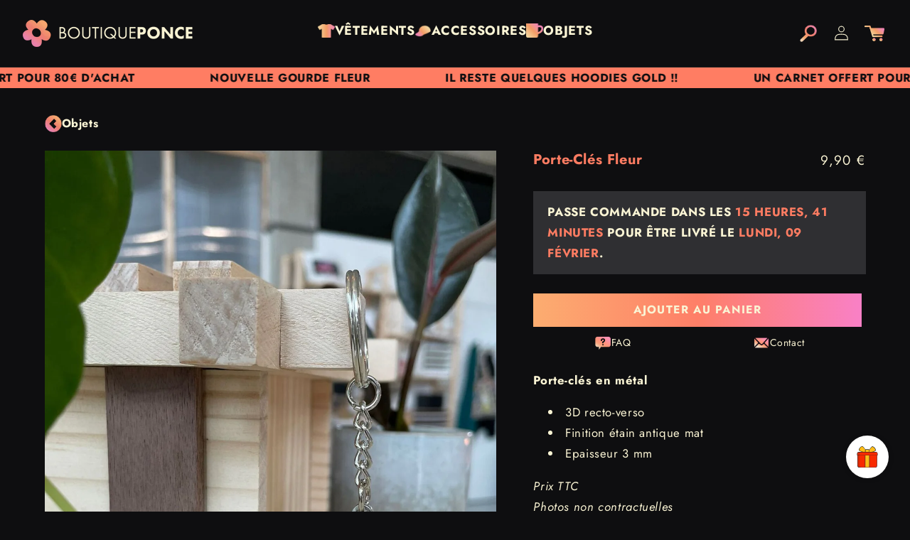

--- FILE ---
content_type: text/html; charset=utf-8
request_url: https://boutiqueponce.fr/products/porte-cles-fleur
body_size: 25364
content:
<!doctype html>
<html class="js" lang="fr">
  <head>
    <meta charset="utf-8">
    <meta http-equiv="X-UA-Compatible" content="IE=edge">
    <meta name="viewport" content="width=device-width,initial-scale=1">
    <meta name="theme-color" content="">
    <link rel="canonical" href="https://boutiqueponce.fr/products/porte-cles-fleur">

    <link rel="stylesheet" href="https://cdn.jsdelivr.net/npm/swiper@11/swiper-bundle.min.css" /><link rel="icon" type="image/png" href="//boutiqueponce.fr/cdn/shop/files/Fleur.png?crop=center&height=32&v=1720447293&width=32"><link rel="preconnect" href="https://fonts.shopifycdn.com" crossorigin><title>
      Porte-clés Fleur
 &ndash; Boutique Ponce</title>

    
      <meta name="description" content="Porte-clés en métal 3D recto-verso Finition étain antique mat Epaisseur 3 mm Prix TTCPhotos non contractuelles">
    

    

<meta property="og:site_name" content="Boutique Ponce">
<meta property="og:url" content="https://boutiqueponce.fr/products/porte-cles-fleur">
<meta property="og:title" content="Porte-clés Fleur">
<meta property="og:type" content="product">
<meta property="og:description" content="Porte-clés en métal 3D recto-verso Finition étain antique mat Epaisseur 3 mm Prix TTCPhotos non contractuelles"><meta property="og:image" content="http://boutiqueponce.fr/cdn/shop/products/PorteClesFleur.jpg?v=1665476031">
  <meta property="og:image:secure_url" content="https://boutiqueponce.fr/cdn/shop/products/PorteClesFleur.jpg?v=1665476031">
  <meta property="og:image:width" content="1280">
  <meta property="og:image:height" content="1920"><meta property="og:price:amount" content="9,90">
  <meta property="og:price:currency" content="EUR"><meta name="twitter:card" content="summary_large_image">
<meta name="twitter:title" content="Porte-clés Fleur">
<meta name="twitter:description" content="Porte-clés en métal 3D recto-verso Finition étain antique mat Epaisseur 3 mm Prix TTCPhotos non contractuelles">


    <script src="//boutiqueponce.fr/cdn/shop/t/11/assets/constants.js?v=132983761750457495441721894731" defer="defer"></script>
    <script src="//boutiqueponce.fr/cdn/shop/t/11/assets/pubsub.js?v=158357773527763999511721894731" defer="defer"></script>
    <script src="//boutiqueponce.fr/cdn/shop/t/11/assets/global.js?v=169560609092892921371721894731" defer="defer"></script><script src="//boutiqueponce.fr/cdn/shop/t/11/assets/animations.js?v=88693664871331136111721894731" defer="defer"></script><script>window.performance && window.performance.mark && window.performance.mark('shopify.content_for_header.start');</script><meta name="google-site-verification" content="-E-mfp6vgK5Nq2OZAHSY75ew0hemK4GRRgDQROBCnlE">
<meta id="shopify-digital-wallet" name="shopify-digital-wallet" content="/42037543068/digital_wallets/dialog">
<meta name="shopify-checkout-api-token" content="9e9f82ce42ad3330982ef24975b3513e">
<meta id="in-context-paypal-metadata" data-shop-id="42037543068" data-venmo-supported="false" data-environment="production" data-locale="fr_FR" data-paypal-v4="true" data-currency="EUR">
<link rel="alternate" type="application/json+oembed" href="https://boutiqueponce.fr/products/porte-cles-fleur.oembed">
<script async="async" src="/checkouts/internal/preloads.js?locale=fr-FR"></script>
<link rel="preconnect" href="https://shop.app" crossorigin="anonymous">
<script async="async" src="https://shop.app/checkouts/internal/preloads.js?locale=fr-FR&shop_id=42037543068" crossorigin="anonymous"></script>
<script id="apple-pay-shop-capabilities" type="application/json">{"shopId":42037543068,"countryCode":"FR","currencyCode":"EUR","merchantCapabilities":["supports3DS"],"merchantId":"gid:\/\/shopify\/Shop\/42037543068","merchantName":"Boutique Ponce","requiredBillingContactFields":["postalAddress","email","phone"],"requiredShippingContactFields":["postalAddress","email","phone"],"shippingType":"shipping","supportedNetworks":["visa","masterCard","amex","maestro"],"total":{"type":"pending","label":"Boutique Ponce","amount":"1.00"},"shopifyPaymentsEnabled":true,"supportsSubscriptions":true}</script>
<script id="shopify-features" type="application/json">{"accessToken":"9e9f82ce42ad3330982ef24975b3513e","betas":["rich-media-storefront-analytics"],"domain":"boutiqueponce.fr","predictiveSearch":true,"shopId":42037543068,"locale":"fr"}</script>
<script>var Shopify = Shopify || {};
Shopify.shop = "boutiqueponce.myshopify.com";
Shopify.locale = "fr";
Shopify.currency = {"active":"EUR","rate":"1.0"};
Shopify.country = "FR";
Shopify.theme = {"name":"Ponce V3","id":170115039578,"schema_name":"Dawn","schema_version":"15.0.0","theme_store_id":887,"role":"main"};
Shopify.theme.handle = "null";
Shopify.theme.style = {"id":null,"handle":null};
Shopify.cdnHost = "boutiqueponce.fr/cdn";
Shopify.routes = Shopify.routes || {};
Shopify.routes.root = "/";</script>
<script type="module">!function(o){(o.Shopify=o.Shopify||{}).modules=!0}(window);</script>
<script>!function(o){function n(){var o=[];function n(){o.push(Array.prototype.slice.apply(arguments))}return n.q=o,n}var t=o.Shopify=o.Shopify||{};t.loadFeatures=n(),t.autoloadFeatures=n()}(window);</script>
<script>
  window.ShopifyPay = window.ShopifyPay || {};
  window.ShopifyPay.apiHost = "shop.app\/pay";
  window.ShopifyPay.redirectState = null;
</script>
<script id="shop-js-analytics" type="application/json">{"pageType":"product"}</script>
<script defer="defer" async type="module" src="//boutiqueponce.fr/cdn/shopifycloud/shop-js/modules/v2/client.init-shop-cart-sync_Lpn8ZOi5.fr.esm.js"></script>
<script defer="defer" async type="module" src="//boutiqueponce.fr/cdn/shopifycloud/shop-js/modules/v2/chunk.common_X4Hu3kma.esm.js"></script>
<script defer="defer" async type="module" src="//boutiqueponce.fr/cdn/shopifycloud/shop-js/modules/v2/chunk.modal_BV0V5IrV.esm.js"></script>
<script type="module">
  await import("//boutiqueponce.fr/cdn/shopifycloud/shop-js/modules/v2/client.init-shop-cart-sync_Lpn8ZOi5.fr.esm.js");
await import("//boutiqueponce.fr/cdn/shopifycloud/shop-js/modules/v2/chunk.common_X4Hu3kma.esm.js");
await import("//boutiqueponce.fr/cdn/shopifycloud/shop-js/modules/v2/chunk.modal_BV0V5IrV.esm.js");

  window.Shopify.SignInWithShop?.initShopCartSync?.({"fedCMEnabled":true,"windoidEnabled":true});

</script>
<script>
  window.Shopify = window.Shopify || {};
  if (!window.Shopify.featureAssets) window.Shopify.featureAssets = {};
  window.Shopify.featureAssets['shop-js'] = {"shop-cart-sync":["modules/v2/client.shop-cart-sync_hBo3gat_.fr.esm.js","modules/v2/chunk.common_X4Hu3kma.esm.js","modules/v2/chunk.modal_BV0V5IrV.esm.js"],"init-fed-cm":["modules/v2/client.init-fed-cm_BoVeauXL.fr.esm.js","modules/v2/chunk.common_X4Hu3kma.esm.js","modules/v2/chunk.modal_BV0V5IrV.esm.js"],"init-shop-email-lookup-coordinator":["modules/v2/client.init-shop-email-lookup-coordinator_CX4-Y-CZ.fr.esm.js","modules/v2/chunk.common_X4Hu3kma.esm.js","modules/v2/chunk.modal_BV0V5IrV.esm.js"],"init-windoid":["modules/v2/client.init-windoid_iuUmw7cp.fr.esm.js","modules/v2/chunk.common_X4Hu3kma.esm.js","modules/v2/chunk.modal_BV0V5IrV.esm.js"],"shop-button":["modules/v2/client.shop-button_DumFxEIo.fr.esm.js","modules/v2/chunk.common_X4Hu3kma.esm.js","modules/v2/chunk.modal_BV0V5IrV.esm.js"],"shop-cash-offers":["modules/v2/client.shop-cash-offers_BPdnZcGX.fr.esm.js","modules/v2/chunk.common_X4Hu3kma.esm.js","modules/v2/chunk.modal_BV0V5IrV.esm.js"],"shop-toast-manager":["modules/v2/client.shop-toast-manager_sjv6XvZD.fr.esm.js","modules/v2/chunk.common_X4Hu3kma.esm.js","modules/v2/chunk.modal_BV0V5IrV.esm.js"],"init-shop-cart-sync":["modules/v2/client.init-shop-cart-sync_Lpn8ZOi5.fr.esm.js","modules/v2/chunk.common_X4Hu3kma.esm.js","modules/v2/chunk.modal_BV0V5IrV.esm.js"],"init-customer-accounts-sign-up":["modules/v2/client.init-customer-accounts-sign-up_DQVKlaja.fr.esm.js","modules/v2/client.shop-login-button_DkHUpD44.fr.esm.js","modules/v2/chunk.common_X4Hu3kma.esm.js","modules/v2/chunk.modal_BV0V5IrV.esm.js"],"pay-button":["modules/v2/client.pay-button_DN6Ek-nh.fr.esm.js","modules/v2/chunk.common_X4Hu3kma.esm.js","modules/v2/chunk.modal_BV0V5IrV.esm.js"],"init-customer-accounts":["modules/v2/client.init-customer-accounts_BQOJrVdv.fr.esm.js","modules/v2/client.shop-login-button_DkHUpD44.fr.esm.js","modules/v2/chunk.common_X4Hu3kma.esm.js","modules/v2/chunk.modal_BV0V5IrV.esm.js"],"avatar":["modules/v2/client.avatar_BTnouDA3.fr.esm.js"],"init-shop-for-new-customer-accounts":["modules/v2/client.init-shop-for-new-customer-accounts_DW7xpOCZ.fr.esm.js","modules/v2/client.shop-login-button_DkHUpD44.fr.esm.js","modules/v2/chunk.common_X4Hu3kma.esm.js","modules/v2/chunk.modal_BV0V5IrV.esm.js"],"shop-follow-button":["modules/v2/client.shop-follow-button_CXr7UFuQ.fr.esm.js","modules/v2/chunk.common_X4Hu3kma.esm.js","modules/v2/chunk.modal_BV0V5IrV.esm.js"],"checkout-modal":["modules/v2/client.checkout-modal_CXg0VCPn.fr.esm.js","modules/v2/chunk.common_X4Hu3kma.esm.js","modules/v2/chunk.modal_BV0V5IrV.esm.js"],"shop-login-button":["modules/v2/client.shop-login-button_DkHUpD44.fr.esm.js","modules/v2/chunk.common_X4Hu3kma.esm.js","modules/v2/chunk.modal_BV0V5IrV.esm.js"],"lead-capture":["modules/v2/client.lead-capture_C9SxlK5K.fr.esm.js","modules/v2/chunk.common_X4Hu3kma.esm.js","modules/v2/chunk.modal_BV0V5IrV.esm.js"],"shop-login":["modules/v2/client.shop-login_DQBEMTrD.fr.esm.js","modules/v2/chunk.common_X4Hu3kma.esm.js","modules/v2/chunk.modal_BV0V5IrV.esm.js"],"payment-terms":["modules/v2/client.payment-terms_CokxZuo0.fr.esm.js","modules/v2/chunk.common_X4Hu3kma.esm.js","modules/v2/chunk.modal_BV0V5IrV.esm.js"]};
</script>
<script>(function() {
  var isLoaded = false;
  function asyncLoad() {
    if (isLoaded) return;
    isLoaded = true;
    var urls = ["https:\/\/contactform.hulkapps.com\/skeletopapp.js?shop=boutiqueponce.myshopify.com","https:\/\/faq-king.com\/scripts\/faq_app_aa893151ddc1e2d2126b3d2e2eb978ea.js?shop=boutiqueponce.myshopify.com","https:\/\/deliverytimer.herokuapp.com\/deliverrytimer.js?shop=boutiqueponce.myshopify.com","https:\/\/gifts.good-apps.co\/storage\/js\/good_free_gift-boutiqueponce.myshopify.com.js?ver=25\u0026shop=boutiqueponce.myshopify.com"];
    for (var i = 0; i < urls.length; i++) {
      var s = document.createElement('script');
      s.type = 'text/javascript';
      s.async = true;
      s.src = urls[i];
      var x = document.getElementsByTagName('script')[0];
      x.parentNode.insertBefore(s, x);
    }
  };
  if(window.attachEvent) {
    window.attachEvent('onload', asyncLoad);
  } else {
    window.addEventListener('load', asyncLoad, false);
  }
})();</script>
<script id="__st">var __st={"a":42037543068,"offset":3600,"reqid":"e09c7d08-10ce-42c8-b2f6-87a1180684fb-1770059925","pageurl":"boutiqueponce.fr\/products\/porte-cles-fleur","u":"b64dc1113de1","p":"product","rtyp":"product","rid":7553391460572};</script>
<script>window.ShopifyPaypalV4VisibilityTracking = true;</script>
<script id="captcha-bootstrap">!function(){'use strict';const t='contact',e='account',n='new_comment',o=[[t,t],['blogs',n],['comments',n],[t,'customer']],c=[[e,'customer_login'],[e,'guest_login'],[e,'recover_customer_password'],[e,'create_customer']],r=t=>t.map((([t,e])=>`form[action*='/${t}']:not([data-nocaptcha='true']) input[name='form_type'][value='${e}']`)).join(','),a=t=>()=>t?[...document.querySelectorAll(t)].map((t=>t.form)):[];function s(){const t=[...o],e=r(t);return a(e)}const i='password',u='form_key',d=['recaptcha-v3-token','g-recaptcha-response','h-captcha-response',i],f=()=>{try{return window.sessionStorage}catch{return}},m='__shopify_v',_=t=>t.elements[u];function p(t,e,n=!1){try{const o=window.sessionStorage,c=JSON.parse(o.getItem(e)),{data:r}=function(t){const{data:e,action:n}=t;return t[m]||n?{data:e,action:n}:{data:t,action:n}}(c);for(const[e,n]of Object.entries(r))t.elements[e]&&(t.elements[e].value=n);n&&o.removeItem(e)}catch(o){console.error('form repopulation failed',{error:o})}}const l='form_type',E='cptcha';function T(t){t.dataset[E]=!0}const w=window,h=w.document,L='Shopify',v='ce_forms',y='captcha';let A=!1;((t,e)=>{const n=(g='f06e6c50-85a8-45c8-87d0-21a2b65856fe',I='https://cdn.shopify.com/shopifycloud/storefront-forms-hcaptcha/ce_storefront_forms_captcha_hcaptcha.v1.5.2.iife.js',D={infoText:'Protégé par hCaptcha',privacyText:'Confidentialité',termsText:'Conditions'},(t,e,n)=>{const o=w[L][v],c=o.bindForm;if(c)return c(t,g,e,D).then(n);var r;o.q.push([[t,g,e,D],n]),r=I,A||(h.body.append(Object.assign(h.createElement('script'),{id:'captcha-provider',async:!0,src:r})),A=!0)});var g,I,D;w[L]=w[L]||{},w[L][v]=w[L][v]||{},w[L][v].q=[],w[L][y]=w[L][y]||{},w[L][y].protect=function(t,e){n(t,void 0,e),T(t)},Object.freeze(w[L][y]),function(t,e,n,w,h,L){const[v,y,A,g]=function(t,e,n){const i=e?o:[],u=t?c:[],d=[...i,...u],f=r(d),m=r(i),_=r(d.filter((([t,e])=>n.includes(e))));return[a(f),a(m),a(_),s()]}(w,h,L),I=t=>{const e=t.target;return e instanceof HTMLFormElement?e:e&&e.form},D=t=>v().includes(t);t.addEventListener('submit',(t=>{const e=I(t);if(!e)return;const n=D(e)&&!e.dataset.hcaptchaBound&&!e.dataset.recaptchaBound,o=_(e),c=g().includes(e)&&(!o||!o.value);(n||c)&&t.preventDefault(),c&&!n&&(function(t){try{if(!f())return;!function(t){const e=f();if(!e)return;const n=_(t);if(!n)return;const o=n.value;o&&e.removeItem(o)}(t);const e=Array.from(Array(32),(()=>Math.random().toString(36)[2])).join('');!function(t,e){_(t)||t.append(Object.assign(document.createElement('input'),{type:'hidden',name:u})),t.elements[u].value=e}(t,e),function(t,e){const n=f();if(!n)return;const o=[...t.querySelectorAll(`input[type='${i}']`)].map((({name:t})=>t)),c=[...d,...o],r={};for(const[a,s]of new FormData(t).entries())c.includes(a)||(r[a]=s);n.setItem(e,JSON.stringify({[m]:1,action:t.action,data:r}))}(t,e)}catch(e){console.error('failed to persist form',e)}}(e),e.submit())}));const S=(t,e)=>{t&&!t.dataset[E]&&(n(t,e.some((e=>e===t))),T(t))};for(const o of['focusin','change'])t.addEventListener(o,(t=>{const e=I(t);D(e)&&S(e,y())}));const B=e.get('form_key'),M=e.get(l),P=B&&M;t.addEventListener('DOMContentLoaded',(()=>{const t=y();if(P)for(const e of t)e.elements[l].value===M&&p(e,B);[...new Set([...A(),...v().filter((t=>'true'===t.dataset.shopifyCaptcha))])].forEach((e=>S(e,t)))}))}(h,new URLSearchParams(w.location.search),n,t,e,['guest_login'])})(!0,!0)}();</script>
<script integrity="sha256-4kQ18oKyAcykRKYeNunJcIwy7WH5gtpwJnB7kiuLZ1E=" data-source-attribution="shopify.loadfeatures" defer="defer" src="//boutiqueponce.fr/cdn/shopifycloud/storefront/assets/storefront/load_feature-a0a9edcb.js" crossorigin="anonymous"></script>
<script crossorigin="anonymous" defer="defer" src="//boutiqueponce.fr/cdn/shopifycloud/storefront/assets/shopify_pay/storefront-65b4c6d7.js?v=20250812"></script>
<script data-source-attribution="shopify.dynamic_checkout.dynamic.init">var Shopify=Shopify||{};Shopify.PaymentButton=Shopify.PaymentButton||{isStorefrontPortableWallets:!0,init:function(){window.Shopify.PaymentButton.init=function(){};var t=document.createElement("script");t.src="https://boutiqueponce.fr/cdn/shopifycloud/portable-wallets/latest/portable-wallets.fr.js",t.type="module",document.head.appendChild(t)}};
</script>
<script data-source-attribution="shopify.dynamic_checkout.buyer_consent">
  function portableWalletsHideBuyerConsent(e){var t=document.getElementById("shopify-buyer-consent"),n=document.getElementById("shopify-subscription-policy-button");t&&n&&(t.classList.add("hidden"),t.setAttribute("aria-hidden","true"),n.removeEventListener("click",e))}function portableWalletsShowBuyerConsent(e){var t=document.getElementById("shopify-buyer-consent"),n=document.getElementById("shopify-subscription-policy-button");t&&n&&(t.classList.remove("hidden"),t.removeAttribute("aria-hidden"),n.addEventListener("click",e))}window.Shopify?.PaymentButton&&(window.Shopify.PaymentButton.hideBuyerConsent=portableWalletsHideBuyerConsent,window.Shopify.PaymentButton.showBuyerConsent=portableWalletsShowBuyerConsent);
</script>
<script data-source-attribution="shopify.dynamic_checkout.cart.bootstrap">document.addEventListener("DOMContentLoaded",(function(){function t(){return document.querySelector("shopify-accelerated-checkout-cart, shopify-accelerated-checkout")}if(t())Shopify.PaymentButton.init();else{new MutationObserver((function(e,n){t()&&(Shopify.PaymentButton.init(),n.disconnect())})).observe(document.body,{childList:!0,subtree:!0})}}));
</script>
<link id="shopify-accelerated-checkout-styles" rel="stylesheet" media="screen" href="https://boutiqueponce.fr/cdn/shopifycloud/portable-wallets/latest/accelerated-checkout-backwards-compat.css" crossorigin="anonymous">
<style id="shopify-accelerated-checkout-cart">
        #shopify-buyer-consent {
  margin-top: 1em;
  display: inline-block;
  width: 100%;
}

#shopify-buyer-consent.hidden {
  display: none;
}

#shopify-subscription-policy-button {
  background: none;
  border: none;
  padding: 0;
  text-decoration: underline;
  font-size: inherit;
  cursor: pointer;
}

#shopify-subscription-policy-button::before {
  box-shadow: none;
}

      </style>
<script id="sections-script" data-sections="header" defer="defer" src="//boutiqueponce.fr/cdn/shop/t/11/compiled_assets/scripts.js?v=2718"></script>
<script>window.performance && window.performance.mark && window.performance.mark('shopify.content_for_header.end');</script>


    <style data-shopify>
      @font-face {
  font-family: Jost;
  font-weight: 400;
  font-style: normal;
  font-display: swap;
  src: url("//boutiqueponce.fr/cdn/fonts/jost/jost_n4.d47a1b6347ce4a4c9f437608011273009d91f2b7.woff2") format("woff2"),
       url("//boutiqueponce.fr/cdn/fonts/jost/jost_n4.791c46290e672b3f85c3d1c651ef2efa3819eadd.woff") format("woff");
}

      @font-face {
  font-family: Jost;
  font-weight: 700;
  font-style: normal;
  font-display: swap;
  src: url("//boutiqueponce.fr/cdn/fonts/jost/jost_n7.921dc18c13fa0b0c94c5e2517ffe06139c3615a3.woff2") format("woff2"),
       url("//boutiqueponce.fr/cdn/fonts/jost/jost_n7.cbfc16c98c1e195f46c536e775e4e959c5f2f22b.woff") format("woff");
}

      @font-face {
  font-family: Jost;
  font-weight: 400;
  font-style: italic;
  font-display: swap;
  src: url("//boutiqueponce.fr/cdn/fonts/jost/jost_i4.b690098389649750ada222b9763d55796c5283a5.woff2") format("woff2"),
       url("//boutiqueponce.fr/cdn/fonts/jost/jost_i4.fd766415a47e50b9e391ae7ec04e2ae25e7e28b0.woff") format("woff");
}

      @font-face {
  font-family: Jost;
  font-weight: 700;
  font-style: italic;
  font-display: swap;
  src: url("//boutiqueponce.fr/cdn/fonts/jost/jost_i7.d8201b854e41e19d7ed9b1a31fe4fe71deea6d3f.woff2") format("woff2"),
       url("//boutiqueponce.fr/cdn/fonts/jost/jost_i7.eae515c34e26b6c853efddc3fc0c552e0de63757.woff") format("woff");
}

      @font-face {
  font-family: Jost;
  font-weight: 700;
  font-style: normal;
  font-display: swap;
  src: url("//boutiqueponce.fr/cdn/fonts/jost/jost_n7.921dc18c13fa0b0c94c5e2517ffe06139c3615a3.woff2") format("woff2"),
       url("//boutiqueponce.fr/cdn/fonts/jost/jost_n7.cbfc16c98c1e195f46c536e775e4e959c5f2f22b.woff") format("woff");
}


      
        :root,
        .color-scheme-1 {
          --color-background: 14,14,16;
        
          --gradient-background: #0e0e10;
        

        

        --color-foreground: 251,245,213;
        --color-background-contrast: 135,135,150;
        --color-shadow: 18,18,18;
        --color-button: 18,18,18;
        --color-button-text: 251,245,213;
        --color-secondary-button: 14,14,16;
        --color-secondary-button-text: 18,18,18;
        --color-link: 18,18,18;
        --color-badge-foreground: 251,245,213;
        --color-badge-background: 14,14,16;
        --color-badge-border: 251,245,213;
        --payment-terms-background-color: rgb(14 14 16);
      }
      
        
        .color-scheme-2 {
          --color-background: 243,243,243;
        
          --gradient-background: #f3f3f3;
        

        

        --color-foreground: 18,18,18;
        --color-background-contrast: 179,179,179;
        --color-shadow: 18,18,18;
        --color-button: 18,18,18;
        --color-button-text: 243,243,243;
        --color-secondary-button: 243,243,243;
        --color-secondary-button-text: 18,18,18;
        --color-link: 18,18,18;
        --color-badge-foreground: 18,18,18;
        --color-badge-background: 243,243,243;
        --color-badge-border: 18,18,18;
        --payment-terms-background-color: rgb(243 243 243);
      }
      
        
        .color-scheme-3 {
          --color-background: 36,40,51;
        
          --gradient-background: #242833;
        

        

        --color-foreground: 255,255,255;
        --color-background-contrast: 47,52,66;
        --color-shadow: 18,18,18;
        --color-button: 255,255,255;
        --color-button-text: 0,0,0;
        --color-secondary-button: 36,40,51;
        --color-secondary-button-text: 255,255,255;
        --color-link: 255,255,255;
        --color-badge-foreground: 255,255,255;
        --color-badge-background: 36,40,51;
        --color-badge-border: 255,255,255;
        --payment-terms-background-color: rgb(36 40 51);
      }
      
        
        .color-scheme-4 {
          --color-background: 18,18,18;
        
          --gradient-background: #121212;
        

        

        --color-foreground: 255,255,255;
        --color-background-contrast: 146,146,146;
        --color-shadow: 18,18,18;
        --color-button: 255,255,255;
        --color-button-text: 18,18,18;
        --color-secondary-button: 18,18,18;
        --color-secondary-button-text: 255,255,255;
        --color-link: 255,255,255;
        --color-badge-foreground: 255,255,255;
        --color-badge-background: 18,18,18;
        --color-badge-border: 255,255,255;
        --payment-terms-background-color: rgb(18 18 18);
      }
      
        
        .color-scheme-5 {
          --color-background: 51,79,180;
        
          --gradient-background: #334fb4;
        

        

        --color-foreground: 255,255,255;
        --color-background-contrast: 23,35,81;
        --color-shadow: 18,18,18;
        --color-button: 255,255,255;
        --color-button-text: 51,79,180;
        --color-secondary-button: 51,79,180;
        --color-secondary-button-text: 255,255,255;
        --color-link: 255,255,255;
        --color-badge-foreground: 255,255,255;
        --color-badge-background: 51,79,180;
        --color-badge-border: 255,255,255;
        --payment-terms-background-color: rgb(51 79 180);
      }
      

      body, .color-scheme-1, .color-scheme-2, .color-scheme-3, .color-scheme-4, .color-scheme-5 {
        color: rgba(var(--color-foreground));
        background-color: rgb(var(--color-background));
      }

      :root {
        --font-body-family: Jost, sans-serif;
        --font-body-style: normal;
        --font-body-weight: 400;
        --font-body-weight-bold: 700;

        --font-heading-family: Jost, sans-serif;
        --font-heading-style: normal;
        --font-heading-weight: 700;

        --font-body-scale: 1.05;
        --font-heading-scale: 0.9523809523809523;

        --media-padding: px;
        --media-border-opacity: 0.05;
        --media-border-width: 1px;
        --media-radius: 0px;
        --media-shadow-opacity: 0.0;
        --media-shadow-horizontal-offset: 0px;
        --media-shadow-vertical-offset: 4px;
        --media-shadow-blur-radius: 5px;
        --media-shadow-visible: 0;

        --page-width: 120rem;
        --page-width-margin: 0rem;

        --product-card-image-padding: 0.0rem;
        --product-card-corner-radius: 0.0rem;
        --product-card-text-alignment: left;
        --product-card-border-width: 0.0rem;
        --product-card-border-opacity: 0.1;
        --product-card-shadow-opacity: 0.0;
        --product-card-shadow-visible: 0;
        --product-card-shadow-horizontal-offset: 0.0rem;
        --product-card-shadow-vertical-offset: 0.4rem;
        --product-card-shadow-blur-radius: 0.5rem;

        --collection-card-image-padding: 0.0rem;
        --collection-card-corner-radius: 0.0rem;
        --collection-card-text-alignment: left;
        --collection-card-border-width: 0.0rem;
        --collection-card-border-opacity: 0.1;
        --collection-card-shadow-opacity: 0.0;
        --collection-card-shadow-visible: 0;
        --collection-card-shadow-horizontal-offset: 0.0rem;
        --collection-card-shadow-vertical-offset: 0.4rem;
        --collection-card-shadow-blur-radius: 0.5rem;

        --blog-card-image-padding: 0.0rem;
        --blog-card-corner-radius: 0.0rem;
        --blog-card-text-alignment: left;
        --blog-card-border-width: 0.0rem;
        --blog-card-border-opacity: 0.1;
        --blog-card-shadow-opacity: 0.0;
        --blog-card-shadow-visible: 0;
        --blog-card-shadow-horizontal-offset: 0.0rem;
        --blog-card-shadow-vertical-offset: 0.4rem;
        --blog-card-shadow-blur-radius: 0.5rem;

        --badge-corner-radius: 4.0rem;

        --popup-border-width: 1px;
        --popup-border-opacity: 0.1;
        --popup-corner-radius: 0px;
        --popup-shadow-opacity: 0.05;
        --popup-shadow-horizontal-offset: 0px;
        --popup-shadow-vertical-offset: 4px;
        --popup-shadow-blur-radius: 5px;

        --drawer-border-width: 1px;
        --drawer-border-opacity: 0.1;
        --drawer-shadow-opacity: 0.0;
        --drawer-shadow-horizontal-offset: 0px;
        --drawer-shadow-vertical-offset: 4px;
        --drawer-shadow-blur-radius: 5px;

        --spacing-sections-desktop: 0px;
        --spacing-sections-mobile: 0px;

        --grid-desktop-vertical-spacing: 8px;
        --grid-desktop-horizontal-spacing: 8px;
        --grid-mobile-vertical-spacing: 4px;
        --grid-mobile-horizontal-spacing: 4px;

        --text-boxes-border-opacity: 0.1;
        --text-boxes-border-width: 0px;
        --text-boxes-radius: 0px;
        --text-boxes-shadow-opacity: 0.0;
        --text-boxes-shadow-visible: 0;
        --text-boxes-shadow-horizontal-offset: 0px;
        --text-boxes-shadow-vertical-offset: 4px;
        --text-boxes-shadow-blur-radius: 5px;

        --buttons-radius: 0px;
        --buttons-radius-outset: 0px;
        --buttons-border-width: 0px;
        --buttons-border-opacity: 1.0;
        --buttons-shadow-opacity: 0.0;
        --buttons-shadow-visible: 0;
        --buttons-shadow-horizontal-offset: 0px;
        --buttons-shadow-vertical-offset: 4px;
        --buttons-shadow-blur-radius: 5px;
        --buttons-border-offset: 0px;

        --inputs-radius: 0px;
        --inputs-border-width: 1px;
        --inputs-border-opacity: 0.55;
        --inputs-shadow-opacity: 0.0;
        --inputs-shadow-horizontal-offset: 0px;
        --inputs-margin-offset: 0px;
        --inputs-shadow-vertical-offset: 4px;
        --inputs-shadow-blur-radius: 5px;
        --inputs-radius-outset: 0px;

        --variant-pills-radius: 0px;
        --variant-pills-border-width: 1px;
        --variant-pills-border-opacity: 0.55;
        --variant-pills-shadow-opacity: 0.0;
        --variant-pills-shadow-horizontal-offset: 0px;
        --variant-pills-shadow-vertical-offset: 4px;
        --variant-pills-shadow-blur-radius: 5px;
      }

      *,
      *::before,
      *::after {
        box-sizing: inherit;
      }

      html {
        box-sizing: border-box;
        font-size: calc(var(--font-body-scale) * 62.5%);
        height: 100%;
      }

      body {
        display: grid;
        grid-template-rows: auto auto 1fr auto;
        grid-template-columns: 100%;
        min-height: 100%;
        margin: 0;
        font-size: 1.5rem;
        letter-spacing: 0.06rem;
        line-height: calc(1 + 0.8 / var(--font-body-scale));
        font-family: var(--font-body-family);
        font-style: var(--font-body-style);
        font-weight: var(--font-body-weight);
      }

      @media screen and (min-width: 750px) {
        body {
          font-size: 1.6rem;
        }
      }
    </style>

    <link href="//boutiqueponce.fr/cdn/shop/t/11/assets/base.css?v=6688392706172815441723024049" rel="stylesheet" type="text/css" media="all" />

      <link rel="preload" as="font" href="//boutiqueponce.fr/cdn/fonts/jost/jost_n4.d47a1b6347ce4a4c9f437608011273009d91f2b7.woff2" type="font/woff2" crossorigin>
      

      <link rel="preload" as="font" href="//boutiqueponce.fr/cdn/fonts/jost/jost_n7.921dc18c13fa0b0c94c5e2517ffe06139c3615a3.woff2" type="font/woff2" crossorigin>
      
<link href="//boutiqueponce.fr/cdn/shop/t/11/assets/component-localization-form.css?v=120620094879297847921721894731" rel="stylesheet" type="text/css" media="all" />
      <script src="//boutiqueponce.fr/cdn/shop/t/11/assets/localization-form.js?v=144176611646395275351721894731" defer="defer"></script><link
        rel="stylesheet"
        href="//boutiqueponce.fr/cdn/shop/t/11/assets/component-predictive-search.css?v=118923337488134913561721894731"
        media="print"
        onload="this.media='all'"
      ><script>
      if (Shopify.designMode) {
        document.documentElement.classList.add('shopify-design-mode');
      }
    </script>
    <script src="https://cdn.jsdelivr.net/npm/swiper@11/swiper-bundle.min.js"></script>
  <script src="https://cdn.shopify.com/extensions/019c13fc-16b1-7d7c-afb3-1acc21c03d1a/deliverytimer-26/assets/global_deliverytimer.js" type="text/javascript" defer="defer"></script>
<link href="https://cdn.shopify.com/extensions/019c13fc-16b1-7d7c-afb3-1acc21c03d1a/deliverytimer-26/assets/global_deliverytimer.css" rel="stylesheet" type="text/css" media="all">
<script src="https://cdn.shopify.com/extensions/019c13fc-16b1-7d7c-afb3-1acc21c03d1a/deliverytimer-26/assets/dlt_timer.js" type="text/javascript" defer="defer"></script>
<link href="https://cdn.shopify.com/extensions/019c13fc-16b1-7d7c-afb3-1acc21c03d1a/deliverytimer-26/assets/dlt_timer.css" rel="stylesheet" type="text/css" media="all">
<link href="https://monorail-edge.shopifysvc.com" rel="dns-prefetch">
<script>(function(){if ("sendBeacon" in navigator && "performance" in window) {try {var session_token_from_headers = performance.getEntriesByType('navigation')[0].serverTiming.find(x => x.name == '_s').description;} catch {var session_token_from_headers = undefined;}var session_cookie_matches = document.cookie.match(/_shopify_s=([^;]*)/);var session_token_from_cookie = session_cookie_matches && session_cookie_matches.length === 2 ? session_cookie_matches[1] : "";var session_token = session_token_from_headers || session_token_from_cookie || "";function handle_abandonment_event(e) {var entries = performance.getEntries().filter(function(entry) {return /monorail-edge.shopifysvc.com/.test(entry.name);});if (!window.abandonment_tracked && entries.length === 0) {window.abandonment_tracked = true;var currentMs = Date.now();var navigation_start = performance.timing.navigationStart;var payload = {shop_id: 42037543068,url: window.location.href,navigation_start,duration: currentMs - navigation_start,session_token,page_type: "product"};window.navigator.sendBeacon("https://monorail-edge.shopifysvc.com/v1/produce", JSON.stringify({schema_id: "online_store_buyer_site_abandonment/1.1",payload: payload,metadata: {event_created_at_ms: currentMs,event_sent_at_ms: currentMs}}));}}window.addEventListener('pagehide', handle_abandonment_event);}}());</script>
<script id="web-pixels-manager-setup">(function e(e,d,r,n,o){if(void 0===o&&(o={}),!Boolean(null===(a=null===(i=window.Shopify)||void 0===i?void 0:i.analytics)||void 0===a?void 0:a.replayQueue)){var i,a;window.Shopify=window.Shopify||{};var t=window.Shopify;t.analytics=t.analytics||{};var s=t.analytics;s.replayQueue=[],s.publish=function(e,d,r){return s.replayQueue.push([e,d,r]),!0};try{self.performance.mark("wpm:start")}catch(e){}var l=function(){var e={modern:/Edge?\/(1{2}[4-9]|1[2-9]\d|[2-9]\d{2}|\d{4,})\.\d+(\.\d+|)|Firefox\/(1{2}[4-9]|1[2-9]\d|[2-9]\d{2}|\d{4,})\.\d+(\.\d+|)|Chrom(ium|e)\/(9{2}|\d{3,})\.\d+(\.\d+|)|(Maci|X1{2}).+ Version\/(15\.\d+|(1[6-9]|[2-9]\d|\d{3,})\.\d+)([,.]\d+|)( \(\w+\)|)( Mobile\/\w+|) Safari\/|Chrome.+OPR\/(9{2}|\d{3,})\.\d+\.\d+|(CPU[ +]OS|iPhone[ +]OS|CPU[ +]iPhone|CPU IPhone OS|CPU iPad OS)[ +]+(15[._]\d+|(1[6-9]|[2-9]\d|\d{3,})[._]\d+)([._]\d+|)|Android:?[ /-](13[3-9]|1[4-9]\d|[2-9]\d{2}|\d{4,})(\.\d+|)(\.\d+|)|Android.+Firefox\/(13[5-9]|1[4-9]\d|[2-9]\d{2}|\d{4,})\.\d+(\.\d+|)|Android.+Chrom(ium|e)\/(13[3-9]|1[4-9]\d|[2-9]\d{2}|\d{4,})\.\d+(\.\d+|)|SamsungBrowser\/([2-9]\d|\d{3,})\.\d+/,legacy:/Edge?\/(1[6-9]|[2-9]\d|\d{3,})\.\d+(\.\d+|)|Firefox\/(5[4-9]|[6-9]\d|\d{3,})\.\d+(\.\d+|)|Chrom(ium|e)\/(5[1-9]|[6-9]\d|\d{3,})\.\d+(\.\d+|)([\d.]+$|.*Safari\/(?![\d.]+ Edge\/[\d.]+$))|(Maci|X1{2}).+ Version\/(10\.\d+|(1[1-9]|[2-9]\d|\d{3,})\.\d+)([,.]\d+|)( \(\w+\)|)( Mobile\/\w+|) Safari\/|Chrome.+OPR\/(3[89]|[4-9]\d|\d{3,})\.\d+\.\d+|(CPU[ +]OS|iPhone[ +]OS|CPU[ +]iPhone|CPU IPhone OS|CPU iPad OS)[ +]+(10[._]\d+|(1[1-9]|[2-9]\d|\d{3,})[._]\d+)([._]\d+|)|Android:?[ /-](13[3-9]|1[4-9]\d|[2-9]\d{2}|\d{4,})(\.\d+|)(\.\d+|)|Mobile Safari.+OPR\/([89]\d|\d{3,})\.\d+\.\d+|Android.+Firefox\/(13[5-9]|1[4-9]\d|[2-9]\d{2}|\d{4,})\.\d+(\.\d+|)|Android.+Chrom(ium|e)\/(13[3-9]|1[4-9]\d|[2-9]\d{2}|\d{4,})\.\d+(\.\d+|)|Android.+(UC? ?Browser|UCWEB|U3)[ /]?(15\.([5-9]|\d{2,})|(1[6-9]|[2-9]\d|\d{3,})\.\d+)\.\d+|SamsungBrowser\/(5\.\d+|([6-9]|\d{2,})\.\d+)|Android.+MQ{2}Browser\/(14(\.(9|\d{2,})|)|(1[5-9]|[2-9]\d|\d{3,})(\.\d+|))(\.\d+|)|K[Aa][Ii]OS\/(3\.\d+|([4-9]|\d{2,})\.\d+)(\.\d+|)/},d=e.modern,r=e.legacy,n=navigator.userAgent;return n.match(d)?"modern":n.match(r)?"legacy":"unknown"}(),u="modern"===l?"modern":"legacy",c=(null!=n?n:{modern:"",legacy:""})[u],f=function(e){return[e.baseUrl,"/wpm","/b",e.hashVersion,"modern"===e.buildTarget?"m":"l",".js"].join("")}({baseUrl:d,hashVersion:r,buildTarget:u}),m=function(e){var d=e.version,r=e.bundleTarget,n=e.surface,o=e.pageUrl,i=e.monorailEndpoint;return{emit:function(e){var a=e.status,t=e.errorMsg,s=(new Date).getTime(),l=JSON.stringify({metadata:{event_sent_at_ms:s},events:[{schema_id:"web_pixels_manager_load/3.1",payload:{version:d,bundle_target:r,page_url:o,status:a,surface:n,error_msg:t},metadata:{event_created_at_ms:s}}]});if(!i)return console&&console.warn&&console.warn("[Web Pixels Manager] No Monorail endpoint provided, skipping logging."),!1;try{return self.navigator.sendBeacon.bind(self.navigator)(i,l)}catch(e){}var u=new XMLHttpRequest;try{return u.open("POST",i,!0),u.setRequestHeader("Content-Type","text/plain"),u.send(l),!0}catch(e){return console&&console.warn&&console.warn("[Web Pixels Manager] Got an unhandled error while logging to Monorail."),!1}}}}({version:r,bundleTarget:l,surface:e.surface,pageUrl:self.location.href,monorailEndpoint:e.monorailEndpoint});try{o.browserTarget=l,function(e){var d=e.src,r=e.async,n=void 0===r||r,o=e.onload,i=e.onerror,a=e.sri,t=e.scriptDataAttributes,s=void 0===t?{}:t,l=document.createElement("script"),u=document.querySelector("head"),c=document.querySelector("body");if(l.async=n,l.src=d,a&&(l.integrity=a,l.crossOrigin="anonymous"),s)for(var f in s)if(Object.prototype.hasOwnProperty.call(s,f))try{l.dataset[f]=s[f]}catch(e){}if(o&&l.addEventListener("load",o),i&&l.addEventListener("error",i),u)u.appendChild(l);else{if(!c)throw new Error("Did not find a head or body element to append the script");c.appendChild(l)}}({src:f,async:!0,onload:function(){if(!function(){var e,d;return Boolean(null===(d=null===(e=window.Shopify)||void 0===e?void 0:e.analytics)||void 0===d?void 0:d.initialized)}()){var d=window.webPixelsManager.init(e)||void 0;if(d){var r=window.Shopify.analytics;r.replayQueue.forEach((function(e){var r=e[0],n=e[1],o=e[2];d.publishCustomEvent(r,n,o)})),r.replayQueue=[],r.publish=d.publishCustomEvent,r.visitor=d.visitor,r.initialized=!0}}},onerror:function(){return m.emit({status:"failed",errorMsg:"".concat(f," has failed to load")})},sri:function(e){var d=/^sha384-[A-Za-z0-9+/=]+$/;return"string"==typeof e&&d.test(e)}(c)?c:"",scriptDataAttributes:o}),m.emit({status:"loading"})}catch(e){m.emit({status:"failed",errorMsg:(null==e?void 0:e.message)||"Unknown error"})}}})({shopId: 42037543068,storefrontBaseUrl: "https://boutiqueponce.fr",extensionsBaseUrl: "https://extensions.shopifycdn.com/cdn/shopifycloud/web-pixels-manager",monorailEndpoint: "https://monorail-edge.shopifysvc.com/unstable/produce_batch",surface: "storefront-renderer",enabledBetaFlags: ["2dca8a86"],webPixelsConfigList: [{"id":"1139802458","configuration":"{\"config\":\"{\\\"pixel_id\\\":\\\"GT-5RFLXTB\\\",\\\"target_country\\\":\\\"FR\\\",\\\"gtag_events\\\":[{\\\"type\\\":\\\"purchase\\\",\\\"action_label\\\":\\\"MC-MQL4824BDD\\\"},{\\\"type\\\":\\\"page_view\\\",\\\"action_label\\\":\\\"MC-MQL4824BDD\\\"},{\\\"type\\\":\\\"view_item\\\",\\\"action_label\\\":\\\"MC-MQL4824BDD\\\"}],\\\"enable_monitoring_mode\\\":false}\"}","eventPayloadVersion":"v1","runtimeContext":"OPEN","scriptVersion":"b2a88bafab3e21179ed38636efcd8a93","type":"APP","apiClientId":1780363,"privacyPurposes":[],"dataSharingAdjustments":{"protectedCustomerApprovalScopes":["read_customer_address","read_customer_email","read_customer_name","read_customer_personal_data","read_customer_phone"]}},{"id":"shopify-app-pixel","configuration":"{}","eventPayloadVersion":"v1","runtimeContext":"STRICT","scriptVersion":"0450","apiClientId":"shopify-pixel","type":"APP","privacyPurposes":["ANALYTICS","MARKETING"]},{"id":"shopify-custom-pixel","eventPayloadVersion":"v1","runtimeContext":"LAX","scriptVersion":"0450","apiClientId":"shopify-pixel","type":"CUSTOM","privacyPurposes":["ANALYTICS","MARKETING"]}],isMerchantRequest: false,initData: {"shop":{"name":"Boutique Ponce","paymentSettings":{"currencyCode":"EUR"},"myshopifyDomain":"boutiqueponce.myshopify.com","countryCode":"FR","storefrontUrl":"https:\/\/boutiqueponce.fr"},"customer":null,"cart":null,"checkout":null,"productVariants":[{"price":{"amount":9.9,"currencyCode":"EUR"},"product":{"title":"Porte-clés Fleur","vendor":"boutiqueponce","id":"7553391460572","untranslatedTitle":"Porte-clés Fleur","url":"\/products\/porte-cles-fleur","type":"Porte-clés"},"id":"42463715983580","image":{"src":"\/\/boutiqueponce.fr\/cdn\/shop\/products\/PorteClesFleur.jpg?v=1665476031"},"sku":"PORTECLES-ANTIQUE","title":"Default Title","untranslatedTitle":"Default Title"}],"purchasingCompany":null},},"https://boutiqueponce.fr/cdn","3918e4e0wbf3ac3cepc5707306mb02b36c6",{"modern":"","legacy":""},{"shopId":"42037543068","storefrontBaseUrl":"https:\/\/boutiqueponce.fr","extensionBaseUrl":"https:\/\/extensions.shopifycdn.com\/cdn\/shopifycloud\/web-pixels-manager","surface":"storefront-renderer","enabledBetaFlags":"[\"2dca8a86\"]","isMerchantRequest":"false","hashVersion":"3918e4e0wbf3ac3cepc5707306mb02b36c6","publish":"custom","events":"[[\"page_viewed\",{}],[\"product_viewed\",{\"productVariant\":{\"price\":{\"amount\":9.9,\"currencyCode\":\"EUR\"},\"product\":{\"title\":\"Porte-clés Fleur\",\"vendor\":\"boutiqueponce\",\"id\":\"7553391460572\",\"untranslatedTitle\":\"Porte-clés Fleur\",\"url\":\"\/products\/porte-cles-fleur\",\"type\":\"Porte-clés\"},\"id\":\"42463715983580\",\"image\":{\"src\":\"\/\/boutiqueponce.fr\/cdn\/shop\/products\/PorteClesFleur.jpg?v=1665476031\"},\"sku\":\"PORTECLES-ANTIQUE\",\"title\":\"Default Title\",\"untranslatedTitle\":\"Default Title\"}}]]"});</script><script>
  window.ShopifyAnalytics = window.ShopifyAnalytics || {};
  window.ShopifyAnalytics.meta = window.ShopifyAnalytics.meta || {};
  window.ShopifyAnalytics.meta.currency = 'EUR';
  var meta = {"product":{"id":7553391460572,"gid":"gid:\/\/shopify\/Product\/7553391460572","vendor":"boutiqueponce","type":"Porte-clés","handle":"porte-cles-fleur","variants":[{"id":42463715983580,"price":990,"name":"Porte-clés Fleur","public_title":null,"sku":"PORTECLES-ANTIQUE"}],"remote":false},"page":{"pageType":"product","resourceType":"product","resourceId":7553391460572,"requestId":"e09c7d08-10ce-42c8-b2f6-87a1180684fb-1770059925"}};
  for (var attr in meta) {
    window.ShopifyAnalytics.meta[attr] = meta[attr];
  }
</script>
<script class="analytics">
  (function () {
    var customDocumentWrite = function(content) {
      var jquery = null;

      if (window.jQuery) {
        jquery = window.jQuery;
      } else if (window.Checkout && window.Checkout.$) {
        jquery = window.Checkout.$;
      }

      if (jquery) {
        jquery('body').append(content);
      }
    };

    var hasLoggedConversion = function(token) {
      if (token) {
        return document.cookie.indexOf('loggedConversion=' + token) !== -1;
      }
      return false;
    }

    var setCookieIfConversion = function(token) {
      if (token) {
        var twoMonthsFromNow = new Date(Date.now());
        twoMonthsFromNow.setMonth(twoMonthsFromNow.getMonth() + 2);

        document.cookie = 'loggedConversion=' + token + '; expires=' + twoMonthsFromNow;
      }
    }

    var trekkie = window.ShopifyAnalytics.lib = window.trekkie = window.trekkie || [];
    if (trekkie.integrations) {
      return;
    }
    trekkie.methods = [
      'identify',
      'page',
      'ready',
      'track',
      'trackForm',
      'trackLink'
    ];
    trekkie.factory = function(method) {
      return function() {
        var args = Array.prototype.slice.call(arguments);
        args.unshift(method);
        trekkie.push(args);
        return trekkie;
      };
    };
    for (var i = 0; i < trekkie.methods.length; i++) {
      var key = trekkie.methods[i];
      trekkie[key] = trekkie.factory(key);
    }
    trekkie.load = function(config) {
      trekkie.config = config || {};
      trekkie.config.initialDocumentCookie = document.cookie;
      var first = document.getElementsByTagName('script')[0];
      var script = document.createElement('script');
      script.type = 'text/javascript';
      script.onerror = function(e) {
        var scriptFallback = document.createElement('script');
        scriptFallback.type = 'text/javascript';
        scriptFallback.onerror = function(error) {
                var Monorail = {
      produce: function produce(monorailDomain, schemaId, payload) {
        var currentMs = new Date().getTime();
        var event = {
          schema_id: schemaId,
          payload: payload,
          metadata: {
            event_created_at_ms: currentMs,
            event_sent_at_ms: currentMs
          }
        };
        return Monorail.sendRequest("https://" + monorailDomain + "/v1/produce", JSON.stringify(event));
      },
      sendRequest: function sendRequest(endpointUrl, payload) {
        // Try the sendBeacon API
        if (window && window.navigator && typeof window.navigator.sendBeacon === 'function' && typeof window.Blob === 'function' && !Monorail.isIos12()) {
          var blobData = new window.Blob([payload], {
            type: 'text/plain'
          });

          if (window.navigator.sendBeacon(endpointUrl, blobData)) {
            return true;
          } // sendBeacon was not successful

        } // XHR beacon

        var xhr = new XMLHttpRequest();

        try {
          xhr.open('POST', endpointUrl);
          xhr.setRequestHeader('Content-Type', 'text/plain');
          xhr.send(payload);
        } catch (e) {
          console.log(e);
        }

        return false;
      },
      isIos12: function isIos12() {
        return window.navigator.userAgent.lastIndexOf('iPhone; CPU iPhone OS 12_') !== -1 || window.navigator.userAgent.lastIndexOf('iPad; CPU OS 12_') !== -1;
      }
    };
    Monorail.produce('monorail-edge.shopifysvc.com',
      'trekkie_storefront_load_errors/1.1',
      {shop_id: 42037543068,
      theme_id: 170115039578,
      app_name: "storefront",
      context_url: window.location.href,
      source_url: "//boutiqueponce.fr/cdn/s/trekkie.storefront.c59ea00e0474b293ae6629561379568a2d7c4bba.min.js"});

        };
        scriptFallback.async = true;
        scriptFallback.src = '//boutiqueponce.fr/cdn/s/trekkie.storefront.c59ea00e0474b293ae6629561379568a2d7c4bba.min.js';
        first.parentNode.insertBefore(scriptFallback, first);
      };
      script.async = true;
      script.src = '//boutiqueponce.fr/cdn/s/trekkie.storefront.c59ea00e0474b293ae6629561379568a2d7c4bba.min.js';
      first.parentNode.insertBefore(script, first);
    };
    trekkie.load(
      {"Trekkie":{"appName":"storefront","development":false,"defaultAttributes":{"shopId":42037543068,"isMerchantRequest":null,"themeId":170115039578,"themeCityHash":"7412252978471253423","contentLanguage":"fr","currency":"EUR","eventMetadataId":"a2ad2e3d-acdc-46ac-b224-5e719759730a"},"isServerSideCookieWritingEnabled":true,"monorailRegion":"shop_domain","enabledBetaFlags":["65f19447","b5387b81"]},"Session Attribution":{},"S2S":{"facebookCapiEnabled":false,"source":"trekkie-storefront-renderer","apiClientId":580111}}
    );

    var loaded = false;
    trekkie.ready(function() {
      if (loaded) return;
      loaded = true;

      window.ShopifyAnalytics.lib = window.trekkie;

      var originalDocumentWrite = document.write;
      document.write = customDocumentWrite;
      try { window.ShopifyAnalytics.merchantGoogleAnalytics.call(this); } catch(error) {};
      document.write = originalDocumentWrite;

      window.ShopifyAnalytics.lib.page(null,{"pageType":"product","resourceType":"product","resourceId":7553391460572,"requestId":"e09c7d08-10ce-42c8-b2f6-87a1180684fb-1770059925","shopifyEmitted":true});

      var match = window.location.pathname.match(/checkouts\/(.+)\/(thank_you|post_purchase)/)
      var token = match? match[1]: undefined;
      if (!hasLoggedConversion(token)) {
        setCookieIfConversion(token);
        window.ShopifyAnalytics.lib.track("Viewed Product",{"currency":"EUR","variantId":42463715983580,"productId":7553391460572,"productGid":"gid:\/\/shopify\/Product\/7553391460572","name":"Porte-clés Fleur","price":"9.90","sku":"PORTECLES-ANTIQUE","brand":"boutiqueponce","variant":null,"category":"Porte-clés","nonInteraction":true,"remote":false},undefined,undefined,{"shopifyEmitted":true});
      window.ShopifyAnalytics.lib.track("monorail:\/\/trekkie_storefront_viewed_product\/1.1",{"currency":"EUR","variantId":42463715983580,"productId":7553391460572,"productGid":"gid:\/\/shopify\/Product\/7553391460572","name":"Porte-clés Fleur","price":"9.90","sku":"PORTECLES-ANTIQUE","brand":"boutiqueponce","variant":null,"category":"Porte-clés","nonInteraction":true,"remote":false,"referer":"https:\/\/boutiqueponce.fr\/products\/porte-cles-fleur"});
      }
    });


        var eventsListenerScript = document.createElement('script');
        eventsListenerScript.async = true;
        eventsListenerScript.src = "//boutiqueponce.fr/cdn/shopifycloud/storefront/assets/shop_events_listener-3da45d37.js";
        document.getElementsByTagName('head')[0].appendChild(eventsListenerScript);

})();</script>
<script
  defer
  src="https://boutiqueponce.fr/cdn/shopifycloud/perf-kit/shopify-perf-kit-3.1.0.min.js"
  data-application="storefront-renderer"
  data-shop-id="42037543068"
  data-render-region="gcp-us-east1"
  data-page-type="product"
  data-theme-instance-id="170115039578"
  data-theme-name="Dawn"
  data-theme-version="15.0.0"
  data-monorail-region="shop_domain"
  data-resource-timing-sampling-rate="10"
  data-shs="true"
  data-shs-beacon="true"
  data-shs-export-with-fetch="true"
  data-shs-logs-sample-rate="1"
  data-shs-beacon-endpoint="https://boutiqueponce.fr/api/collect"
></script>
</head>

  <body class="gradient">
    <a class="skip-to-content-link button visually-hidden" href="#MainContent">
      Ignorer et passer au contenu
    </a>

<link href="//boutiqueponce.fr/cdn/shop/t/11/assets/quantity-popover.css?v=70887094619709424501721894731" rel="stylesheet" type="text/css" media="all" />
<link href="//boutiqueponce.fr/cdn/shop/t/11/assets/component-card.css?v=72679826244731105261721894731" rel="stylesheet" type="text/css" media="all" />

<script src="//boutiqueponce.fr/cdn/shop/t/11/assets/cart.js?v=107864062532657556931721894731" defer="defer"></script>
<script src="//boutiqueponce.fr/cdn/shop/t/11/assets/quantity-popover.js?v=987015268078116491721894731" defer="defer"></script>

<style>
  .drawer {
    visibility: hidden;
  }
</style>

<cart-drawer class="drawer is-empty">
  <div id="CartDrawer" class="cart-drawer">
    <div id="CartDrawer-Overlay" class="cart-drawer__overlay"></div>
    <div
      class="drawer__inner gradient color-scheme-1"
      role="dialog"
      aria-modal="true"
      aria-label="Votre panier"
      tabindex="-1"
    ><div class="drawer__inner-empty">
          <div class="cart-drawer__warnings center">
            <div class="cart-drawer__empty-content">
              <h2 class="cart__empty-text">Votre panier est vide</h2>
              <button
                class="drawer__close"
                type="button"
                onclick="this.closest('cart-drawer').close()"
                aria-label="Fermer"
              >
                <svg
  xmlns="http://www.w3.org/2000/svg"
  aria-hidden="true"
  focusable="false"
  class="icon icon-close"
  fill="none"
  viewBox="0 0 18 17"
>
  <path d="M.865 15.978a.5.5 0 00.707.707l7.433-7.431 7.579 7.282a.501.501 0 00.846-.37.5.5 0 00-.153-.351L9.712 8.546l7.417-7.416a.5.5 0 10-.707-.708L8.991 7.853 1.413.573a.5.5 0 10-.693.72l7.563 7.268-7.418 7.417z" fill="currentColor">
</svg>

              </button>
              <a href="/collections/all" class="button">
                Continuer les achats
              </a><p class="cart__login-title h3">Vous possédez un compte ?</p>
                <p class="cart__login-paragraph">
                  <a href="https://boutiqueponce.fr/customer_authentication/redirect?locale=fr&region_country=FR" class="link underlined-link">Connectez-vous</a> pour payer plus vite.
                </p></div>
          </div></div><div class="drawer__header">
        <h2 class="drawer__heading">Votre panier</h2>
        <button
          class="drawer__close"
          type="button"
          onclick="this.closest('cart-drawer').close()"
          aria-label="Fermer"
        >
          <svg
  xmlns="http://www.w3.org/2000/svg"
  aria-hidden="true"
  focusable="false"
  class="icon icon-close"
  fill="none"
  viewBox="0 0 18 17"
>
  <path d="M.865 15.978a.5.5 0 00.707.707l7.433-7.431 7.579 7.282a.501.501 0 00.846-.37.5.5 0 00-.153-.351L9.712 8.546l7.417-7.416a.5.5 0 10-.707-.708L8.991 7.853 1.413.573a.5.5 0 10-.693.72l7.563 7.268-7.418 7.417z" fill="currentColor">
</svg>

        </button>
      </div>
      <cart-drawer-items
        
          class=" is-empty"
        
      >
        <form
          action="/cart"
          id="CartDrawer-Form"
          class="cart__contents cart-drawer__form"
          method="post"
        >
          <div id="CartDrawer-CartItems" class="drawer__contents js-contents"><p id="CartDrawer-LiveRegionText" class="visually-hidden" role="status"></p>
            <p id="CartDrawer-LineItemStatus" class="visually-hidden" aria-hidden="true" role="status">
              Chargement en cours...
            </p>
          </div>
          <div id="CartDrawer-CartErrors" role="alert"></div>
        </form>
      </cart-drawer-items>
      <div class="drawer__footer"><!-- Start blocks -->
        <!-- Subtotals -->

        <div class="cart-drawer__footer" >
          <div></div>

          <div class="totals" role="status">
            <h2 class="totals__total">Total estimé</h2>
            <p class="totals__total-value">0,00 €</p>
          </div>

          <small class="tax-note caption-large rte">Taxes incluses. Réductions et <a href="/policies/shipping-policy">frais d’expédition</a> calculés à l’étape du paiement.
</small>
        </div>

        <!-- CTAs -->

        <div class="cart__ctas" >
          <button
            type="submit"
            id="CartDrawer-Checkout"
            class="cart__checkout-button button"
            name="checkout"
            form="CartDrawer-Form"
            
              disabled
            
          >
            Procéder au paiement
          </button>
        </div>
      </div>
    </div>
  </div>
</cart-drawer>
<!-- BEGIN sections: header-group -->
<div id="shopify-section-sections--23094301458778__header" class="shopify-section shopify-section-group-header-group section-header"><link rel="stylesheet" href="//boutiqueponce.fr/cdn/shop/t/11/assets/component-list-menu.css?v=151968516119678728991721894731" media="print" onload="this.media='all'">
<link rel="stylesheet" href="//boutiqueponce.fr/cdn/shop/t/11/assets/component-search.css?v=165164710990765432851721894731" media="print" onload="this.media='all'">
<link rel="stylesheet" href="//boutiqueponce.fr/cdn/shop/t/11/assets/component-menu-drawer.css?v=152963952003483033771721894731" media="print" onload="this.media='all'">
<link rel="stylesheet" href="//boutiqueponce.fr/cdn/shop/t/11/assets/component-cart-notification.css?v=54116361853792938221721894731" media="print" onload="this.media='all'">
<link rel="stylesheet" href="//boutiqueponce.fr/cdn/shop/t/11/assets/component-cart-items.css?v=23169168389889707891721894731" media="print" onload="this.media='all'"><link rel="stylesheet" href="//boutiqueponce.fr/cdn/shop/t/11/assets/component-price.css?v=9860300920253344631721894731" media="print" onload="this.media='all'"><link href="//boutiqueponce.fr/cdn/shop/t/11/assets/component-cart-drawer.css?v=19530961819213608911721894731" rel="stylesheet" type="text/css" media="all" />
  <link href="//boutiqueponce.fr/cdn/shop/t/11/assets/component-cart.css?v=165982380921400067651721894731" rel="stylesheet" type="text/css" media="all" />
  <link href="//boutiqueponce.fr/cdn/shop/t/11/assets/component-totals.css?v=15906652033866631521721894731" rel="stylesheet" type="text/css" media="all" />
  <link href="//boutiqueponce.fr/cdn/shop/t/11/assets/component-price.css?v=9860300920253344631721894731" rel="stylesheet" type="text/css" media="all" />
  <link href="//boutiqueponce.fr/cdn/shop/t/11/assets/component-discounts.css?v=152760482443307489271721894731" rel="stylesheet" type="text/css" media="all" />
<style>
  header-drawer {
    justify-self: start;
    margin-left: -1.2rem;
  }@media screen and (min-width: 990px) {
      header-drawer {
        display: none;
      }
    }.menu-drawer-container {
    display: flex;
  }

  .list-menu {
    list-style: none;
    padding: 0;
    margin: 0;
  }

  .list-menu--inline {
    display: inline-flex;
    flex-wrap: wrap;
    gap: 24px;
  }

  summary.list-menu__item {
    padding-right: 2.7rem;
  }

  .header__inline-menu .list-menu__item {
    display: flex;
    align-items: center;
    line-height: calc(1 + 0.3 / var(--font-body-scale));
    gap: 12px;
    text-transform: uppercase;
    font-weight: 600;
    font-size: 18px;
  }

  .list-menu__item--link {
    text-decoration: none;
    line-height: calc(1 + 0.8 / var(--font-body-scale));
  }
</style><style data-shopify>.header {
    padding: 10px 3rem 10px 3rem;
  }

  .section-header {
    position: sticky; /* This is for fixing a Safari z-index issue. PR #2147 */
    margin-bottom: 0px;
  }

  @media screen and (min-width: 750px) {
    .section-header {
      margin-bottom: 0px;
    }
  }

  @media screen and (min-width: 990px) {
    .header {
      padding-top: 20px;
      padding-bottom: 20px;
    }
  }</style><script src="//boutiqueponce.fr/cdn/shop/t/11/assets/details-disclosure.js?v=13653116266235556501721894731" defer="defer"></script>
<script src="//boutiqueponce.fr/cdn/shop/t/11/assets/details-modal.js?v=25581673532751508451721894731" defer="defer"></script>
<script src="//boutiqueponce.fr/cdn/shop/t/11/assets/cart-notification.js?v=133508293167896966491721894731" defer="defer"></script>
<script src="//boutiqueponce.fr/cdn/shop/t/11/assets/search-form.js?v=133129549252120666541721894731" defer="defer"></script><script src="//boutiqueponce.fr/cdn/shop/t/11/assets/cart-drawer.js?v=105077087914686398511721894731" defer="defer"></script><svg xmlns="http://www.w3.org/2000/svg" class="hidden">
  <symbol id="icon-search" viewbox="0 0 18 19" fill="none">
    <path fill-rule="evenodd" clip-rule="evenodd" d="M11.03 11.68A5.784 5.784 0 112.85 3.5a5.784 5.784 0 018.18 8.18zm.26 1.12a6.78 6.78 0 11.72-.7l5.4 5.4a.5.5 0 11-.71.7l-5.41-5.4z" fill="currentColor"/>
  </symbol>

  <symbol id="icon-reset" class="icon icon-close"  fill="none" viewBox="0 0 18 18" stroke="currentColor">
    <circle r="8.5" cy="9" cx="9" stroke-opacity="0.2"/>
    <path d="M6.82972 6.82915L1.17193 1.17097" stroke-linecap="round" stroke-linejoin="round" transform="translate(5 5)"/>
    <path d="M1.22896 6.88502L6.77288 1.11523" stroke-linecap="round" stroke-linejoin="round" transform="translate(5 5)"/>
  </symbol>

  <symbol id="icon-close" class="icon icon-close" fill="none" viewBox="0 0 18 17">
    <path d="M.865 15.978a.5.5 0 00.707.707l7.433-7.431 7.579 7.282a.501.501 0 00.846-.37.5.5 0 00-.153-.351L9.712 8.546l7.417-7.416a.5.5 0 10-.707-.708L8.991 7.853 1.413.573a.5.5 0 10-.693.72l7.563 7.268-7.418 7.417z" fill="currentColor">
  </symbol>
</svg><sticky-header data-sticky-type="always" class="header-wrapper color-scheme-1 gradient header-wrapper--border-bottom"><header class="header header--middle-left header--mobile-center  header--has-menu header--has-social header--has-account">

<header-drawer data-breakpoint="tablet">
  <details id="Details-menu-drawer-container" class="menu-drawer-container">
    <summary
      class="header__icon header__icon--menu header__icon--summary link focus-inset"
      aria-label="Menu"
    >
      <span>
        <svg
  xmlns="http://www.w3.org/2000/svg"
  aria-hidden="true"
  focusable="false"
  class="icon icon-hamburger"
  fill="none"
  viewBox="0 0 18 16"
>
  <path d="M1 .5a.5.5 0 100 1h15.71a.5.5 0 000-1H1zM.5 8a.5.5 0 01.5-.5h15.71a.5.5 0 010 1H1A.5.5 0 01.5 8zm0 7a.5.5 0 01.5-.5h15.71a.5.5 0 010 1H1a.5.5 0 01-.5-.5z" fill="currentColor">
</svg>

        <svg
  xmlns="http://www.w3.org/2000/svg"
  aria-hidden="true"
  focusable="false"
  class="icon icon-close"
  fill="none"
  viewBox="0 0 18 17"
>
  <path d="M.865 15.978a.5.5 0 00.707.707l7.433-7.431 7.579 7.282a.501.501 0 00.846-.37.5.5 0 00-.153-.351L9.712 8.546l7.417-7.416a.5.5 0 10-.707-.708L8.991 7.853 1.413.573a.5.5 0 10-.693.72l7.563 7.268-7.418 7.417z" fill="currentColor">
</svg>

      </span>
    </summary>
    <div id="menu-drawer" class="gradient menu-drawer motion-reduce color-scheme-1">
      <div class="menu-drawer__inner-container">
        <div class="menu-drawer__navigation-container">
          <nav class="menu-drawer__navigation">
            <ul class="menu-drawer__menu has-submenu list-menu" role="list"><li><a
                      id="HeaderDrawer-vetements"
                      href="/collections/vetements"
                      class="menu-drawer__menu-item list-menu__item link link--text focus-inset"
                      
                    >
                      
                        <img src="//boutiqueponce.fr/cdn/shop/t/11/assets/tshirt.png?v=176707585631865735291721894731" alt="tshirt" height="auto" width="24">
                      
                      Vêtements
                    </a></li><li><a
                      id="HeaderDrawer-accessoires"
                      href="/collections/accessoires-textiles"
                      class="menu-drawer__menu-item list-menu__item link link--text focus-inset"
                      
                    >
                      
                        <img src="//boutiqueponce.fr/cdn/shop/t/11/assets/mug.png?v=48028317013522577961721894731" alt="mug" height="auto" width="24">
                      
                      Accessoires
                    </a></li><li><a
                      id="HeaderDrawer-objets"
                      href="/collections/objets"
                      class="menu-drawer__menu-item list-menu__item link link--text focus-inset"
                      
                    >
                      
                        <img src="//boutiqueponce.fr/cdn/shop/t/11/assets/cap.png?v=172432794998741275551721894731" alt="cap" height="auto" width="24">
                      
                      Objets
                    </a></li></ul>
          </nav>
          <div class="menu-drawer__utility-links"><a
                href="https://boutiqueponce.fr/customer_authentication/redirect?locale=fr&region_country=FR"
                class="menu-drawer__account link focus-inset h5 medium-hide large-up-hide"
              ><svg
  xmlns="http://www.w3.org/2000/svg"
  aria-hidden="true"
  focusable="false"
  class="icon icon-account"
  fill="none"
  viewBox="0 0 18 19"
>
  <path fill-rule="evenodd" clip-rule="evenodd" d="M6 4.5a3 3 0 116 0 3 3 0 01-6 0zm3-4a4 4 0 100 8 4 4 0 000-8zm5.58 12.15c1.12.82 1.83 2.24 1.91 4.85H1.51c.08-2.6.79-4.03 1.9-4.85C4.66 11.75 6.5 11.5 9 11.5s4.35.26 5.58 1.15zM9 10.5c-2.5 0-4.65.24-6.17 1.35C1.27 12.98.5 14.93.5 18v.5h17V18c0-3.07-.77-5.02-2.33-6.15-1.52-1.1-3.67-1.35-6.17-1.35z" fill="currentColor">
</svg>

Connexion</a><ul class="list list-social list-unstyled" role="list"><li class="list-social__item">
                  <a href="http://instagram.com/poncefleur_" class="list-social__link link"><svg aria-hidden="true" focusable="false" class="icon icon-instagram" viewBox="0 0 20 20">
  <path fill="currentColor" fill-rule="evenodd" d="M13.23 3.492c-.84-.037-1.096-.046-3.23-.046-2.144 0-2.39.01-3.238.055-.776.027-1.195.164-1.487.273a2.43 2.43 0 0 0-.912.593 2.486 2.486 0 0 0-.602.922c-.11.282-.238.702-.274 1.486-.046.84-.046 1.095-.046 3.23 0 2.134.01 2.39.046 3.229.004.51.097 1.016.274 1.495.145.365.319.639.602.913.282.282.538.456.92.602.474.176.974.268 1.479.273.848.046 1.103.046 3.238.046 2.134 0 2.39-.01 3.23-.046.784-.036 1.203-.164 1.486-.273.374-.146.648-.329.921-.602.283-.283.447-.548.602-.922.177-.476.27-.979.274-1.486.037-.84.046-1.095.046-3.23 0-2.134-.01-2.39-.055-3.229-.027-.784-.164-1.204-.274-1.495a2.43 2.43 0 0 0-.593-.913 2.604 2.604 0 0 0-.92-.602c-.284-.11-.703-.237-1.488-.273ZM6.697 2.05c.857-.036 1.131-.045 3.302-.045 1.1-.014 2.202.001 3.302.045.664.014 1.321.14 1.943.374a3.968 3.968 0 0 1 1.414.922c.41.397.728.88.93 1.414.23.622.354 1.279.365 1.942C18 7.56 18 7.824 18 10.005c0 2.17-.01 2.444-.046 3.292-.036.858-.173 1.442-.374 1.943-.2.53-.474.976-.92 1.423a3.896 3.896 0 0 1-1.415.922c-.51.191-1.095.337-1.943.374-.857.036-1.122.045-3.302.045-2.171 0-2.445-.009-3.302-.055-.849-.027-1.432-.164-1.943-.364a4.152 4.152 0 0 1-1.414-.922 4.128 4.128 0 0 1-.93-1.423c-.183-.51-.329-1.085-.365-1.943C2.009 12.45 2 12.167 2 10.004c0-2.161 0-2.435.055-3.302.027-.848.164-1.432.365-1.942a4.44 4.44 0 0 1 .92-1.414 4.18 4.18 0 0 1 1.415-.93c.51-.183 1.094-.33 1.943-.366Zm.427 4.806a4.105 4.105 0 1 1 5.805 5.805 4.105 4.105 0 0 1-5.805-5.805Zm1.882 5.371a2.668 2.668 0 1 0 2.042-4.93 2.668 2.668 0 0 0-2.042 4.93Zm5.922-5.942a.958.958 0 1 1-1.355-1.355.958.958 0 0 1 1.355 1.355Z" clip-rule="evenodd"/>
</svg>
<span class="visually-hidden">Instagram</span>
                  </a>
                </li><li class="list-social__item">
                  <a href="https://www.youtube.com/@poncereplay" class="list-social__link link"><svg aria-hidden="true" focusable="false" class="icon icon-youtube" viewBox="0 0 20 20">
  <path fill="currentColor" d="M18.16 5.87c.34 1.309.34 4.08.34 4.08s0 2.771-.34 4.08a2.125 2.125 0 0 1-1.53 1.53c-1.309.34-6.63.34-6.63.34s-5.321 0-6.63-.34a2.125 2.125 0 0 1-1.53-1.53c-.34-1.309-.34-4.08-.34-4.08s0-2.771.34-4.08a2.173 2.173 0 0 1 1.53-1.53C4.679 4 10 4 10 4s5.321 0 6.63.34a2.173 2.173 0 0 1 1.53 1.53ZM8.3 12.5l4.42-2.55L8.3 7.4v5.1Z"/>
</svg>
<span class="visually-hidden">YouTube</span>
                  </a>
                </li></ul>
          </div>
        </div>
      </div>
    </div>
  </details>
</header-drawer>
<a href="/" class="header__heading-link link link--text focus-inset"><div class="header__heading-logo-wrapper">
                
                <img src="//boutiqueponce.fr/cdn/shop/files/LOGO.png?v=1720447262&amp;width=600" alt="Boutique Ponce" srcset="//boutiqueponce.fr/cdn/shop/files/LOGO.png?v=1720447262&amp;width=240 240w, //boutiqueponce.fr/cdn/shop/files/LOGO.png?v=1720447262&amp;width=360 360w, //boutiqueponce.fr/cdn/shop/files/LOGO.png?v=1720447262&amp;width=480 480w" width="240" height="38.200692041522494" loading="eager" class="header__heading-logo motion-reduce" sizes="(max-width: 480px) 50vw, 240px">
              </div></a><nav class="header__inline-menu">
  <ul class="list-menu list-menu--inline" role="list"><li>
        <a
            id="HeaderMenu-vetements"
            href="/collections/vetements"
            class="header__menu-item list-menu__item link link--text focus-inset"
            
          >
          
            <img src="//boutiqueponce.fr/cdn/shop/t/11/assets/tshirt.png?v=176707585631865735291721894731" alt="tshirt" height="auto" width="24">
          
          <span
          >Vêtements</span>
        </a>
      </li><li>
        <a
            id="HeaderMenu-accessoires"
            href="/collections/accessoires-textiles"
            class="header__menu-item list-menu__item link link--text focus-inset"
            
          >
          
            <img src="//boutiqueponce.fr/cdn/shop/t/11/assets/cap.png?v=172432794998741275551721894731" alt="cap" height="auto" width="24">
          
          <span
          >Accessoires</span>
        </a>
      </li><li>
        <a
            id="HeaderMenu-objets"
            href="/collections/objets"
            class="header__menu-item list-menu__item link link--text focus-inset"
            
          >
          
            <img src="//boutiqueponce.fr/cdn/shop/t/11/assets/mug.png?v=48028317013522577961721894731" alt="mug" height="auto" width="24">
          
          <span
          >Objets</span>
        </a>
      </li></ul>
</nav>

<div class="header__icons">
      <div class="desktop-localization-wrapper">
</div>
      

<details-modal class="header__search">
  <details>
    <summary
      class="header__icon header__icon--search header__icon--summary link focus-inset modal__toggle"
      aria-haspopup="dialog"
      aria-label="Recherche"
    >
      <span>
        <img src="//boutiqueponce.fr/cdn/shop/t/11/assets/search.png?v=95694126724052757561721894731" alt="search" height="24" width="24">
        <svg class="modal__toggle-close icon icon-close" aria-hidden="true" focusable="false">
          <use href="#icon-close">
        </svg>
      </span>
    </summary>
    <div
      class="search-modal modal__content gradient"
      role="dialog"
      aria-modal="true"
      aria-label="Recherche"
    >
      <div class="modal-overlay"></div>
      <div
        class="search-modal__content search-modal__content-bottom"
        tabindex="-1"
      ><predictive-search class="search-modal__form" data-loading-text="Chargement en cours..."><form action="/search" method="get" role="search" class="search search-modal__form">
          <div class="field">
            <input
              class="search__input field__input"
              id="Search-In-Modal"
              type="search"
              name="q"
              value=""
              placeholder="Recherche"role="combobox"
                aria-expanded="false"
                aria-owns="predictive-search-results"
                aria-controls="predictive-search-results"
                aria-haspopup="listbox"
                aria-autocomplete="list"
                autocorrect="off"
                autocomplete="off"
                autocapitalize="off"
                spellcheck="false">
            <label class="field__label" for="Search-In-Modal">Recherche</label>
            <input type="hidden" name="options[prefix]" value="last">
            <button
              type="reset"
              class="reset__button field__button hidden"
              aria-label="Effacer le terme de recherche"
            >
              <svg class="icon icon-close" aria-hidden="true" focusable="false">
                <use xlink:href="#icon-reset">
              </svg>
            </button>
            <button class="search__button field__button" aria-label="Recherche">
              <svg class="icon icon-search" aria-hidden="true" focusable="false">
                <use href="#icon-search">
              </svg>
            </button>
          </div><div class="predictive-search predictive-search--header" tabindex="-1" data-predictive-search>

<div class="predictive-search__loading-state">
  <svg
    aria-hidden="true"
    focusable="false"
    class="spinner"
    viewBox="0 0 66 66"
    xmlns="http://www.w3.org/2000/svg"
  >
    <circle class="path" fill="none" stroke-width="6" cx="33" cy="33" r="30"></circle>
  </svg>
</div>
</div>

            <span class="predictive-search-status visually-hidden" role="status" aria-hidden="true"></span></form></predictive-search><button
          type="button"
          class="search-modal__close-button modal__close-button link link--text focus-inset"
          aria-label="Fermer"
        >
          <svg class="icon icon-close" aria-hidden="true" focusable="false">
            <use href="#icon-close">
          </svg>
        </button>
      </div>
    </div>
  </details>
</details-modal>

<a href="https://boutiqueponce.fr/customer_authentication/redirect?locale=fr&region_country=FR" class="header__icon header__icon--account link focus-inset small-hide"><svg
  xmlns="http://www.w3.org/2000/svg"
  aria-hidden="true"
  focusable="false"
  class="icon icon-account"
  fill="none"
  viewBox="0 0 18 19"
>
  <path fill-rule="evenodd" clip-rule="evenodd" d="M6 4.5a3 3 0 116 0 3 3 0 01-6 0zm3-4a4 4 0 100 8 4 4 0 000-8zm5.58 12.15c1.12.82 1.83 2.24 1.91 4.85H1.51c.08-2.6.79-4.03 1.9-4.85C4.66 11.75 6.5 11.5 9 11.5s4.35.26 5.58 1.15zM9 10.5c-2.5 0-4.65.24-6.17 1.35C1.27 12.98.5 14.93.5 18v.5h17V18c0-3.07-.77-5.02-2.33-6.15-1.52-1.1-3.67-1.35-6.17-1.35z" fill="currentColor">
</svg>

<span class="visually-hidden">Connexion</span>
        </a><a href="/cart" class="header__icon header__icon--cart link focus-inset" id="cart-icon-bubble">
        <img src="//boutiqueponce.fr/cdn/shop/t/11/assets/basket.png?v=95628262359127549411721894731" alt="cart" width="28">
        <span class="visually-hidden">Panier</span></a>
    </div>
  </header>
</sticky-header>

<script type="application/ld+json">
  {
    "@context": "http://schema.org",
    "@type": "Organization",
    "name": "Boutique Ponce",
    
      "logo": "https:\/\/boutiqueponce.fr\/cdn\/shop\/files\/LOGO.png?v=1720447262\u0026width=500",
    
    "sameAs": [
      "",
      "",
      "",
      "http:\/\/instagram.com\/poncefleur_",
      "",
      "",
      "",
      "https:\/\/www.youtube.com\/@poncereplay",
      ""
    ],
    "url": "https:\/\/boutiqueponce.fr"
  }
</script>
</div><div id="shopify-section-sections--23094301458778__announcement-bar" class="shopify-section shopify-section-group-header-group announcement-bar-section"><link href="//boutiqueponce.fr/cdn/shop/t/11/assets/announcement-bar.css?v=60036661125737762021722883408" rel="stylesheet" type="text/css" media="all" />

<div id="promo-banner">
  <div class="marquee">
    
      
        <span>Un carnet offert pour 80€ d'achat</span>
      
        <span>Nouvelle Gourde Fleur</span>
      
        <span>Il reste quelques hoodies gold !!</span>
      
    
      
        <span>Un carnet offert pour 80€ d'achat</span>
      
        <span>Nouvelle Gourde Fleur</span>
      
        <span>Il reste quelques hoodies gold !!</span>
      
    
      
        <span>Un carnet offert pour 80€ d'achat</span>
      
        <span>Nouvelle Gourde Fleur</span>
      
        <span>Il reste quelques hoodies gold !!</span>
      
    
      
        <span>Un carnet offert pour 80€ d'achat</span>
      
        <span>Nouvelle Gourde Fleur</span>
      
        <span>Il reste quelques hoodies gold !!</span>
      
    
      
        <span>Un carnet offert pour 80€ d'achat</span>
      
        <span>Nouvelle Gourde Fleur</span>
      
        <span>Il reste quelques hoodies gold !!</span>
      
    
      
        <span>Un carnet offert pour 80€ d'achat</span>
      
        <span>Nouvelle Gourde Fleur</span>
      
        <span>Il reste quelques hoodies gold !!</span>
      
    
      
        <span>Un carnet offert pour 80€ d'achat</span>
      
        <span>Nouvelle Gourde Fleur</span>
      
        <span>Il reste quelques hoodies gold !!</span>
      
    
      
        <span>Un carnet offert pour 80€ d'achat</span>
      
        <span>Nouvelle Gourde Fleur</span>
      
        <span>Il reste quelques hoodies gold !!</span>
      
    
      
        <span>Un carnet offert pour 80€ d'achat</span>
      
        <span>Nouvelle Gourde Fleur</span>
      
        <span>Il reste quelques hoodies gold !!</span>
      
    
      
        <span>Un carnet offert pour 80€ d'achat</span>
      
        <span>Nouvelle Gourde Fleur</span>
      
        <span>Il reste quelques hoodies gold !!</span>
      
    
  </div>
</div>

<style>

</style>


</div>
<!-- END sections: header-group -->

    <main id="MainContent" class="content-for-layout focus-none" role="main" tabindex="-1">
      <section id="shopify-section-template--23094305784154__main" class="shopify-section section"><link rel="stylesheet" href="https://cdnjs.cloudflare.com/ajax/libs/photoswipe/5.4.2/photoswipe.min.css" />
<script src="//boutiqueponce.fr/cdn/shop/t/11/assets/photoswipe.js?v=30874944503829443451722424845" defer type="module"></script>


<product-info
  id="MainProduct-template--23094305784154__main"
  class="section-template--23094305784154__main-padding gradient color-scheme-1"
  data-section="template--23094305784154__main"
  data-product-id="7553391460572"
  data-update-url="true"
  data-url="/products/porte-cles-fleur"
  
>
  <link href="//boutiqueponce.fr/cdn/shop/t/11/assets/section-main-product.css?v=18726150294794598411722528534" rel="stylesheet" type="text/css" media="all" />
  <link href="//boutiqueponce.fr/cdn/shop/t/11/assets/component-accordion.css?v=180964204318874863811721894731" rel="stylesheet" type="text/css" media="all" />
  <link href="//boutiqueponce.fr/cdn/shop/t/11/assets/component-price.css?v=9860300920253344631721894731" rel="stylesheet" type="text/css" media="all" />
  <link href="//boutiqueponce.fr/cdn/shop/t/11/assets/component-slider.css?v=172105600410891817891721894731" rel="stylesheet" type="text/css" media="all" />
  <link href="//boutiqueponce.fr/cdn/shop/t/11/assets/component-rating.css?v=179577762467860590411721894731" rel="stylesheet" type="text/css" media="all" />
  <link href="//boutiqueponce.fr/cdn/shop/t/11/assets/component-deferred-media.css?v=14096082462203297471721894731" rel="stylesheet" type="text/css" media="all" />

  
<style data-shopify>.section-template--23094305784154__main-padding {
      padding-top: 27px;
      padding-bottom: 9px;
    }

    @media screen and (min-width: 750px) {
      .section-template--23094305784154__main-padding {
        padding-top: 36px;
        padding-bottom: 12px;
      }
    }</style><script src="//boutiqueponce.fr/cdn/shop/t/11/assets/product-info.js?v=149160427226008204701721894731" defer="defer"></script>
  <script src="//boutiqueponce.fr/cdn/shop/t/11/assets/product-form.js?v=82553749319723712671721894731" defer="defer"></script>

  <div class="page-width">

      
        <a href="/collections/objets" class="breadcrumb">
          <img src="//boutiqueponce.fr/cdn/shop/t/11/assets/arrow_left.png?v=122304168579622269231721894731" alt="arrow_left" height="24" width="24">
          Objets</a>
        

    <div class="product product--medium product--left product--stacked product--mobile-hide grid grid--1-col grid--2-col-tablet">
      <div class="grid__item product__media-wrapper">
        <a
          href=""
          data-pswp-width="1669"
          data-pswp-height="2500"
          class="rounded-lg img-preview"
          target="_blank"
        >
          <img
            srcset="
                //boutiqueponce.fr/cdn/shop/products/PorteClesFleur.jpg?v=1665476031&width=350 350w,
                //boutiqueponce.fr/cdn/shop/products/PorteClesFleur.jpg?v=1665476031&width=750 750w,
                //boutiqueponce.fr/cdn/shop/products/PorteClesFleur.jpg?v=1665476031&width=1100 1100w,
                
                
                
                //boutiqueponce.fr/cdn/shop/products/PorteClesFleur.jpg?v=1665476031 1280w
            "
            class="pswp-img"
            sizes="(min-width: 1200px) 1100px, (min-width: 750px) calc(100vw - 10rem), 100vw"
            src="//boutiqueponce.fr/cdn/shop/products/PorteClesFleur.jpg?v=1665476031&width=1100"
            loading="eager"
            fetchpriority="high"
            width="1280"
            height="1920"
            alt="Porte clés Fleur "
          >
        </a>
        <div class="product-medias">
          
            <a
                href=""
                data-pswp-width="1669"
                data-pswp-height="2500"
                class=""
                target="_blank"
            >
              <img
                  srcset="
                      //boutiqueponce.fr/cdn/shop/products/PorteClesPonce.jpg?v=1665476035&width=350 350w,
                      //boutiqueponce.fr/cdn/shop/products/PorteClesPonce.jpg?v=1665476035&width=750 750w,
                      //boutiqueponce.fr/cdn/shop/products/PorteClesPonce.jpg?v=1665476035&width=1100 1100w,
                      
                      
                      
                      //boutiqueponce.fr/cdn/shop/products/PorteClesPonce.jpg?v=1665476035 1280w
                  "
                  class="product-medias-img"
                  sizes="(min-width: 1200px) 1100px, (min-width: 750px) calc(100vw - 10rem), 100vw"
                  src="//boutiqueponce.fr/cdn/shop/products/PorteClesPonce.jpg?v=1665476035&width=1100"
                  loading="eager"
                  fetchpriority="high"
                  width="1280"
                  height="1920"
                  alt="Porte clés Ponce forme de fleur"
              >
            </a>
          
            <a
                href=""
                data-pswp-width="1669"
                data-pswp-height="2500"
                class=""
                target="_blank"
            >
              <img
                  srcset="
                      //boutiqueponce.fr/cdn/shop/products/PonceFleur.jpg?v=1665476038&width=350 350w,
                      //boutiqueponce.fr/cdn/shop/products/PonceFleur.jpg?v=1665476038&width=750 750w,
                      //boutiqueponce.fr/cdn/shop/products/PonceFleur.jpg?v=1665476038&width=1100 1100w,
                      
                      
                      
                      //boutiqueponce.fr/cdn/shop/products/PonceFleur.jpg?v=1665476038 1280w
                  "
                  class="product-medias-img"
                  sizes="(min-width: 1200px) 1100px, (min-width: 750px) calc(100vw - 10rem), 100vw"
                  src="//boutiqueponce.fr/cdn/shop/products/PonceFleur.jpg?v=1665476038&width=1100"
                  loading="eager"
                  fetchpriority="high"
                  width="1280"
                  height="1920"
                  alt="Porte clés forme de fleur"
              >
            </a>
          
        </div>
      </div>
      <div class="swiperMobile swiper">
        <div class="swiper-wrapper product__media-wrapper">
          
            <a
              href=""
              data-pswp-width="1669"
              data-pswp-height="2500"
              class="swiper-slide lg:col-span-2 lg:row-span-2 rounded-lg img-preview"
              target="_blank"
            >
              <img
                srcset="
                    //boutiqueponce.fr/cdn/shop/products/PorteClesFleur.jpg?v=1665476031&width=350 350w,
                    //boutiqueponce.fr/cdn/shop/products/PorteClesFleur.jpg?v=1665476031&width=750 750w,
                    //boutiqueponce.fr/cdn/shop/products/PorteClesFleur.jpg?v=1665476031&width=1100 1100w,
                    
                    
                    
                    //boutiqueponce.fr/cdn/shop/products/PorteClesFleur.jpg?v=1665476031 1280w
                "
                class="product-medias-img"
                sizes="(min-width: 1200px) 1100px, (min-width: 750px) calc(100vw - 10rem), 100vw"
                src="//boutiqueponce.fr/cdn/shop/products/PorteClesFleur.jpg?v=1665476031&width=1100"
                loading="eager"
                fetchpriority="high"
                width="1280"
                height="1920"
                alt="Porte clés Fleur "
              >
            </a>
          
            <a
              href=""
              data-pswp-width="1669"
              data-pswp-height="2500"
              class="swiper-slide lg:col-span-2 lg:row-span-2 rounded-lg img-preview"
              target="_blank"
            >
              <img
                srcset="
                    //boutiqueponce.fr/cdn/shop/products/PorteClesPonce.jpg?v=1665476035&width=350 350w,
                    //boutiqueponce.fr/cdn/shop/products/PorteClesPonce.jpg?v=1665476035&width=750 750w,
                    //boutiqueponce.fr/cdn/shop/products/PorteClesPonce.jpg?v=1665476035&width=1100 1100w,
                    
                    
                    
                    //boutiqueponce.fr/cdn/shop/products/PorteClesPonce.jpg?v=1665476035 1280w
                "
                class="product-medias-img"
                sizes="(min-width: 1200px) 1100px, (min-width: 750px) calc(100vw - 10rem), 100vw"
                src="//boutiqueponce.fr/cdn/shop/products/PorteClesPonce.jpg?v=1665476035&width=1100"
                loading="eager"
                fetchpriority="high"
                width="1280"
                height="1920"
                alt="Porte clés Ponce forme de fleur"
              >
            </a>
          
            <a
              href=""
              data-pswp-width="1669"
              data-pswp-height="2500"
              class="swiper-slide lg:col-span-2 lg:row-span-2 rounded-lg img-preview"
              target="_blank"
            >
              <img
                srcset="
                    //boutiqueponce.fr/cdn/shop/products/PonceFleur.jpg?v=1665476038&width=350 350w,
                    //boutiqueponce.fr/cdn/shop/products/PonceFleur.jpg?v=1665476038&width=750 750w,
                    //boutiqueponce.fr/cdn/shop/products/PonceFleur.jpg?v=1665476038&width=1100 1100w,
                    
                    
                    
                    //boutiqueponce.fr/cdn/shop/products/PonceFleur.jpg?v=1665476038 1280w
                "
                class="product-medias-img"
                sizes="(min-width: 1200px) 1100px, (min-width: 750px) calc(100vw - 10rem), 100vw"
                src="//boutiqueponce.fr/cdn/shop/products/PonceFleur.jpg?v=1665476038&width=1100"
                loading="eager"
                fetchpriority="high"
                width="1280"
                height="1920"
                alt="Porte clés forme de fleur"
              >
            </a>
          
        </div>
      </div>
      <div class="product__info-wrapper grid__item scroll-trigger animate--slide-in">
        <section
          id="ProductInfo-template--23094305784154__main"
          class="product__info-container product__column-sticky"
        ><div class="product__informations">
                  <div class="product__title" >
                    <h1>Porte-clés Fleur</h1>
                  </div>

                  <div id="price-template--23094305784154__main" role="status" >
<div
  class="
    price price--large"
>
  <div class="price__container"><div class="price__regular"><span class="visually-hidden visually-hidden--inline">Prix habituel</span>
        <span class="price-item price-item--regular">
          9,90 €
        </span></div>
    <div class="price__sale">
        <span class="visually-hidden visually-hidden--inline">Prix habituel</span>
        <span>
          <s class="price-item price-item--regular">
            
              
            
          </s>
        </span><span class="visually-hidden visually-hidden--inline">Prix promotionnel</span>
      <span class="price-item price-item--sale price-item--last">
        9,90 €
      </span>
    </div>
    <small class="unit-price caption hidden">
      <span class="visually-hidden">Prix unitaire</span>
      <span class="price-item price-item--last">
        <span></span>
        <span aria-hidden="true">/</span>
        <span class="visually-hidden">&nbsp;par&nbsp;</span>
        <span>
        </span>
      </span>
    </small>
  </div>
</div>

</div>
                </div>

<div id="shopify-block-AVkpQRUZOdloyVGZnM__delivery_timer_text_based_timer_WFj7MT" class="shopify-block shopify-app-block">



<div id="delivery_timer_wrapper1" data-id="AVkpQRUZOdloyVGZnM__delivery_timer_text_based_timer_WFj7MT">
  <div id="delivery_timer_wrapper1_oppreview">
    🚚 Order within the next <span class="dlt_countdown"><span class="days" style="display: none;">0 Day(s),</span> 2 hours, 15  minutes<span class="seconds" style="display: none;">, 27  seconds</span></span> for delivery by <span class="delivery_date">05 Feb, 2026</span>.
  </div>
</div>

<style>
  #delivery_timer_wrapper1{
    display: block;
    clear: both;
    overflow: hidden;
  }
  #delivery_timer_wrapper1 #delivery_timer_wrapper1_oppreview{display: none;}
</style>

</div>

<div ><product-form
      class="product-form"
      data-hide-errors="false"
      data-section-id="template--23094305784154__main"
    >
      <div class="product-form__error-message-wrapper" role="alert" hidden>
        <svg
          aria-hidden="true"
          focusable="false"
          class="icon icon-error"
          viewBox="0 0 13 13"
        >
          <circle cx="6.5" cy="6.50049" r="5.5" stroke="white" stroke-width="2"/>
          <circle cx="6.5" cy="6.5" r="5.5" fill="#EB001B" stroke="#EB001B" stroke-width="0.7"/>
          <path d="M5.87413 3.52832L5.97439 7.57216H7.02713L7.12739 3.52832H5.87413ZM6.50076 9.66091C6.88091 9.66091 7.18169 9.37267 7.18169 9.00504C7.18169 8.63742 6.88091 8.34917 6.50076 8.34917C6.12061 8.34917 5.81982 8.63742 5.81982 9.00504C5.81982 9.37267 6.12061 9.66091 6.50076 9.66091Z" fill="white"/>
          <path d="M5.87413 3.17832H5.51535L5.52424 3.537L5.6245 7.58083L5.63296 7.92216H5.97439H7.02713H7.36856L7.37702 7.58083L7.47728 3.537L7.48617 3.17832H7.12739H5.87413ZM6.50076 10.0109C7.06121 10.0109 7.5317 9.57872 7.5317 9.00504C7.5317 8.43137 7.06121 7.99918 6.50076 7.99918C5.94031 7.99918 5.46982 8.43137 5.46982 9.00504C5.46982 9.57872 5.94031 10.0109 6.50076 10.0109Z" fill="white" stroke="#EB001B" stroke-width="0.7">
        </svg>
        <span class="product-form__error-message"></span>
      </div><form method="post" action="/cart/add" id="product-form-template--23094305784154__main" accept-charset="UTF-8" class="form" enctype="multipart/form-data" novalidate="novalidate" data-type="add-to-cart-form"><input type="hidden" name="form_type" value="product" /><input type="hidden" name="utf8" value="✓" /><input
          type="hidden"
          name="id"
          value="42463715983580"
          
          class="product-variant-id"
        ><div class="product-form__buttons"><button
            id="ProductSubmitButton-template--23094305784154__main"
            type="submit"
            name="add"
            class="product-form__submit button button--full-width button--primary"
            
          >
            <span>Ajouter au panier
</span>

<div class="loading__spinner hidden">
  <svg
    aria-hidden="true"
    focusable="false"
    class="spinner"
    viewBox="0 0 66 66"
    xmlns="http://www.w3.org/2000/svg"
  >
    <circle class="path" fill="none" stroke-width="6" cx="33" cy="33" r="30"></circle>
  </svg>
</div>
</button></div><input type="hidden" name="product-id" value="7553391460572" /><input type="hidden" name="section-id" value="template--23094305784154__main" /></form><div class="reassurance-elements">
        <span>
          <img src="//boutiqueponce.fr/cdn/shop/t/11/assets/faq.png?v=129044909574256192731721894731" alt="search" height="auto" width="24">
          <a href="/pages/f-a-q">FAQ</a>
        </span>
        <span>
          <img src="//boutiqueponce.fr/cdn/shop/t/11/assets/mail.png?v=168625718733703501631721894731" alt="search" height="auto" width="24">
          <a href="/pages/contact">Contact</a>
        </span>
      </div>
    </product-form><link href="//boutiqueponce.fr/cdn/shop/t/11/assets/component-pickup-availability.css?v=172671997980438943881721894731" rel="stylesheet" type="text/css" media="all" />
<pickup-availability
      class="product__pickup-availabilities quick-add-hidden"
      
        available
      
      data-root-url="/"
      data-variant-id="42463715983580"
      data-has-only-default-variant="true"
      data-product-page-color-scheme="gradient color-scheme-1"
    >
      <template>
        <pickup-availability-preview class="pickup-availability-preview">
          <svg
  xmlns="http://www.w3.org/2000/svg"
  fill="none"
  aria-hidden="true"
  focusable="false"
  class="icon icon-unavailable"
  fill="none"
  viewBox="0 0 20 20"
>
  <path fill="#DE3618" stroke="#fff" d="M13.94 3.94L10 7.878l-3.94-3.94A1.499 1.499 0 103.94 6.06L7.88 10l-3.94 3.94a1.499 1.499 0 102.12 2.12L10 12.12l3.94 3.94a1.497 1.497 0 002.12 0 1.499 1.499 0 000-2.12L12.122 10l3.94-3.94a1.499 1.499 0 10-2.121-2.12z"/>
</svg>

          <div class="pickup-availability-info">
            <p class="caption-large">Impossible de charger la disponibilité du service de retrait</p>
            <button class="pickup-availability-button link link--text underlined-link">
              Actualiser
            </button>
          </div>
        </pickup-availability-preview>
      </template>
    </pickup-availability>

    <script src="//boutiqueponce.fr/cdn/shop/t/11/assets/pickup-availability.js?v=78418059211521962961721894731" defer="defer"></script></div>
<div class="product__description rte quick-add-hidden" >
                    <p><strong data-mce-fragment="1">Porte-clés en métal<br></strong></p>
<ul data-mce-fragment="1">
<li data-mce-fragment="1">3D recto-verso</li>
<li data-mce-fragment="1">Finition étain antique mat</li>
<li data-mce-fragment="1">Epaisseur 3 mm</li>
</ul>
<p><em data-mce-fragment="1">Prix TTC</em><br data-mce-fragment="1"><em data-mce-fragment="1">Photos non contractuelles</em></p>
                  </div>
<script src="//boutiqueponce.fr/cdn/shop/t/11/assets/share.js?v=13024540447964430191721894731" defer="defer"></script>

<share-button id="Share-template--23094305784154__main" class="share-button quick-add-hidden" >
  <button class="share-button__button hidden">
    <svg
  width="13"
  height="12"
  viewBox="0 0 13 12"
  class="icon icon-share"
  fill="none"
  xmlns="http://www.w3.org/2000/svg"
  aria-hidden="true"
  focusable="false"
>
  <path d="M1.625 8.125V10.2917C1.625 10.579 1.73914 10.8545 1.9423 11.0577C2.14547 11.2609 2.42102 11.375 2.70833 11.375H10.2917C10.579 11.375 10.8545 11.2609 11.0577 11.0577C11.2609 10.8545 11.375 10.579 11.375 10.2917V8.125" stroke="currentColor" stroke-linecap="round" stroke-linejoin="round"/>
  <path fill-rule="evenodd" clip-rule="evenodd" d="M6.14775 1.27137C6.34301 1.0761 6.65959 1.0761 6.85485 1.27137L9.56319 3.9797C9.75845 4.17496 9.75845 4.49154 9.56319 4.6868C9.36793 4.88207 9.05135 4.88207 8.85609 4.6868L6.5013 2.33203L4.14652 4.6868C3.95126 4.88207 3.63468 4.88207 3.43942 4.6868C3.24415 4.49154 3.24415 4.17496 3.43942 3.9797L6.14775 1.27137Z" fill="currentColor"/>
  <path fill-rule="evenodd" clip-rule="evenodd" d="M6.5 1.125C6.77614 1.125 7 1.34886 7 1.625V8.125C7 8.40114 6.77614 8.625 6.5 8.625C6.22386 8.625 6 8.40114 6 8.125V1.625C6 1.34886 6.22386 1.125 6.5 1.125Z" fill="currentColor"/>
</svg>

    Share
  </button>
  <details id="Details-share-template--23094305784154__main">
    <summary class="share-button__button">
      <svg
  width="13"
  height="12"
  viewBox="0 0 13 12"
  class="icon icon-share"
  fill="none"
  xmlns="http://www.w3.org/2000/svg"
  aria-hidden="true"
  focusable="false"
>
  <path d="M1.625 8.125V10.2917C1.625 10.579 1.73914 10.8545 1.9423 11.0577C2.14547 11.2609 2.42102 11.375 2.70833 11.375H10.2917C10.579 11.375 10.8545 11.2609 11.0577 11.0577C11.2609 10.8545 11.375 10.579 11.375 10.2917V8.125" stroke="currentColor" stroke-linecap="round" stroke-linejoin="round"/>
  <path fill-rule="evenodd" clip-rule="evenodd" d="M6.14775 1.27137C6.34301 1.0761 6.65959 1.0761 6.85485 1.27137L9.56319 3.9797C9.75845 4.17496 9.75845 4.49154 9.56319 4.6868C9.36793 4.88207 9.05135 4.88207 8.85609 4.6868L6.5013 2.33203L4.14652 4.6868C3.95126 4.88207 3.63468 4.88207 3.43942 4.6868C3.24415 4.49154 3.24415 4.17496 3.43942 3.9797L6.14775 1.27137Z" fill="currentColor"/>
  <path fill-rule="evenodd" clip-rule="evenodd" d="M6.5 1.125C6.77614 1.125 7 1.34886 7 1.625V8.125C7 8.40114 6.77614 8.625 6.5 8.625C6.22386 8.625 6 8.40114 6 8.125V1.625C6 1.34886 6.22386 1.125 6.5 1.125Z" fill="currentColor"/>
</svg>

      Share
    </summary>
    <div class="share-button__fallback motion-reduce">
      <div class="field">
        <span id="ShareMessage-template--23094305784154__main" class="share-button__message hidden" role="status"> </span>
        <input
          type="text"
          class="field__input"
          id="ShareUrl-template--23094305784154__main"
          value="https://boutiqueponce.fr/products/porte-cles-fleur"
          placeholder="Lien"
          onclick="this.select();"
          readonly
        >
        <label class="field__label" for="ShareUrl-template--23094305784154__main">Lien</label>
      </div>
      <button class="share-button__close hidden">
        <svg
  xmlns="http://www.w3.org/2000/svg"
  aria-hidden="true"
  focusable="false"
  class="icon icon-close"
  fill="none"
  viewBox="0 0 18 17"
>
  <path d="M.865 15.978a.5.5 0 00.707.707l7.433-7.431 7.579 7.282a.501.501 0 00.846-.37.5.5 0 00-.153-.351L9.712 8.546l7.417-7.416a.5.5 0 10-.707-.708L8.991 7.853 1.413.573a.5.5 0 10-.693.72l7.563 7.268-7.418 7.417z" fill="currentColor">
</svg>

        <span class="visually-hidden">Fermer le partage</span>
      </button>
      <button class="share-button__copy">
        <svg
  class="icon icon-clipboard"
  width="11"
  height="13"
  fill="none"
  xmlns="http://www.w3.org/2000/svg"
  aria-hidden="true"
  focusable="false"
  viewBox="0 0 11 13"
>
  <path fill-rule="evenodd" clip-rule="evenodd" d="M2 1a1 1 0 011-1h7a1 1 0 011 1v9a1 1 0 01-1 1V1H2zM1 2a1 1 0 00-1 1v9a1 1 0 001 1h7a1 1 0 001-1V3a1 1 0 00-1-1H1zm0 10V3h7v9H1z" fill="currentColor"/>
</svg>

        <span class="visually-hidden">Copier le lien</span>
      </button>
    </div>
  </details>
</share-button>

<a href="/products/porte-cles-fleur" class="link product__view-details animate-arrow">
            Afficher tous les détails
            <svg
  viewBox="0 0 14 10"
  fill="none"
  aria-hidden="true"
  focusable="false"
  class="icon icon-arrow"
  xmlns="http://www.w3.org/2000/svg"
>
  <path fill-rule="evenodd" clip-rule="evenodd" d="M8.537.808a.5.5 0 01.817-.162l4 4a.5.5 0 010 .708l-4 4a.5.5 0 11-.708-.708L11.793 5.5H1a.5.5 0 010-1h10.793L8.646 1.354a.5.5 0 01-.109-.546z" fill="currentColor">
</svg>

          </a>
        </section>
      </div>
    </div>

    

<product-modal id="ProductModal-template--23094305784154__main" class="product-media-modal media-modal">
  <div
    class="product-media-modal__dialog color-scheme-1 gradient"
    role="dialog"
    aria-label="Galerie de supports multimédias"
    aria-modal="true"
    tabindex="-1"
  >
    <button
      id="ModalClose-template--23094305784154__main"
      type="button"
      class="product-media-modal__toggle"
      aria-label="Fermer"
    >
      <svg
  xmlns="http://www.w3.org/2000/svg"
  aria-hidden="true"
  focusable="false"
  class="icon icon-close"
  fill="none"
  viewBox="0 0 18 17"
>
  <path d="M.865 15.978a.5.5 0 00.707.707l7.433-7.431 7.579 7.282a.501.501 0 00.846-.37.5.5 0 00-.153-.351L9.712 8.546l7.417-7.416a.5.5 0 10-.707-.708L8.991 7.853 1.413.573a.5.5 0 10-.693.72l7.563 7.268-7.418 7.417z" fill="currentColor">
</svg>

    </button>

    <div
      class="product-media-modal__content color-scheme-1 gradient"
      role="document"
      aria-label="Galerie de supports multimédias"
      tabindex="0"
    >
<img
    class="global-media-settings global-media-settings--no-shadow"
    srcset="//boutiqueponce.fr/cdn/shop/products/PorteClesFleur.jpg?v=1665476031&width=550 550w,//boutiqueponce.fr/cdn/shop/products/PorteClesFleur.jpg?v=1665476031&width=1100 1100w,//boutiqueponce.fr/cdn/shop/products/PorteClesFleur.jpg?v=1665476031 1280w"
    sizes="(min-width: 750px) calc(100vw - 22rem), 1100px"
    src="//boutiqueponce.fr/cdn/shop/products/PorteClesFleur.jpg?v=1665476031&width=1445"
    alt="Porte clés Fleur "
    loading="lazy"
    width="1100"
    height="1651"
    data-media-id="30622918312156"
  >
<img
    class="global-media-settings global-media-settings--no-shadow"
    srcset="//boutiqueponce.fr/cdn/shop/products/PorteClesPonce.jpg?v=1665476035&width=550 550w,//boutiqueponce.fr/cdn/shop/products/PorteClesPonce.jpg?v=1665476035&width=1100 1100w,//boutiqueponce.fr/cdn/shop/products/PorteClesPonce.jpg?v=1665476035 1280w"
    sizes="(min-width: 750px) calc(100vw - 22rem), 1100px"
    src="//boutiqueponce.fr/cdn/shop/products/PorteClesPonce.jpg?v=1665476035&width=1445"
    alt="Porte clés Ponce forme de fleur"
    loading="lazy"
    width="1100"
    height="1651"
    data-media-id="30622918475996"
  >
<img
    class="global-media-settings global-media-settings--no-shadow"
    srcset="//boutiqueponce.fr/cdn/shop/products/PonceFleur.jpg?v=1665476038&width=550 550w,//boutiqueponce.fr/cdn/shop/products/PonceFleur.jpg?v=1665476038&width=1100 1100w,//boutiqueponce.fr/cdn/shop/products/PonceFleur.jpg?v=1665476038 1280w"
    sizes="(min-width: 750px) calc(100vw - 22rem), 1100px"
    src="//boutiqueponce.fr/cdn/shop/products/PonceFleur.jpg?v=1665476038&width=1445"
    alt="Porte clés forme de fleur"
    loading="lazy"
    width="1100"
    height="1651"
    data-media-id="30622918672604"
  ></div>
  </div>
</product-modal>


    
<script src="//boutiqueponce.fr/cdn/shop/t/11/assets/product-modal.js?v=116616134454508949461721894731" defer="defer"></script>
      <script src="//boutiqueponce.fr/cdn/shop/t/11/assets/media-gallery.js?v=53998976194532824491721894731" defer="defer"></script><script type="application/ld+json">
      {"@context":"http:\/\/schema.org\/","@id":"\/products\/porte-cles-fleur#product","@type":"Product","brand":{"@type":"Brand","name":"boutiqueponce"},"category":"Porte-clés","description":"Porte-clés en métal\n\n3D recto-verso\nFinition étain antique mat\nEpaisseur 3 mm\n\nPrix TTCPhotos non contractuelles","image":"https:\/\/boutiqueponce.fr\/cdn\/shop\/products\/PorteClesFleur.jpg?v=1665476031\u0026width=1920","mpn":"PORTECLES-ANTIQUE","name":"Porte-clés Fleur","offers":{"@id":"\/products\/porte-cles-fleur?variant=42463715983580#offer","@type":"Offer","availability":"http:\/\/schema.org\/InStock","price":"9.90","priceCurrency":"EUR","url":"https:\/\/boutiqueponce.fr\/products\/porte-cles-fleur?variant=42463715983580"},"sku":"PORTECLES-ANTIQUE","url":"https:\/\/boutiqueponce.fr\/products\/porte-cles-fleur"}
    </script>
  </div>
</product-info>


</section><section id="shopify-section-template--23094305784154__related_products_ponce_MtVDRz" class="shopify-section section"><link href="//boutiqueponce.fr/cdn/shop/t/11/assets/component-card.css?v=72679826244731105261721894731" rel="stylesheet" type="text/css" media="all" />
<link href="//boutiqueponce.fr/cdn/shop/t/11/assets/component-price.css?v=9860300920253344631721894731" rel="stylesheet" type="text/css" media="all" />

<link href="//boutiqueponce.fr/cdn/shop/t/11/assets/component-slider.css?v=172105600410891817891721894731" rel="stylesheet" type="text/css" media="all" />
<link href="//boutiqueponce.fr/cdn/shop/t/11/assets/template-collection.css?v=91682636077280518171723024048" rel="stylesheet" type="text/css" media="all" />

<style data-shopify>.section-template--23094305784154__related_products_ponce_MtVDRz-padding {
    padding-top: 27px;
    padding-bottom: 27px;
  }

  @media screen and (min-width: 750px) {
    .section-template--23094305784154__related_products_ponce_MtVDRz-padding {
      padding-top: 36px;
      padding-bottom: 36px;
    }
  }</style><div
  class="color-scheme-1 isolate gradient"
>
  <div
    class="collection section-template--23094305784154__related_products_ponce_MtVDRz-padding collection--full-width"
    id="collection-template--23094305784154__related_products_ponce_MtVDRz"
    data-id="template--23094305784154__related_products_ponce_MtVDRz"
  >
    <div class="collection__title title-wrapper title-wrapper--no-top-margin page-width"><img src="//boutiqueponce.fr/cdn/shop/files/CURLY5.png?v=1721147681&amp;width=400" alt="" srcset="//boutiqueponce.fr/cdn/shop/files/CURLY5.png?v=1721147681&amp;width=352 352w, //boutiqueponce.fr/cdn/shop/files/CURLY5.png?v=1721147681&amp;width=400 400w" width="400" height="110" class="curly">
        <h2 class="title inline-richtext h2 scroll-trigger animate--slide-in">
          Vous aimerez
        </h2></div>

    <slider-component class="slider-mobile-gutter slider-component-full-width page-width scroll-trigger animate--slide-in">
      <ul
        id="Slider-template--23094305784154__related_products_ponce_MtVDRz"
        data-id="template--23094305784154__related_products_ponce_MtVDRz"
        class="grid product-grid contains-card contains-card--product contains-card--standard grid--4-col-desktop grid--2-col-tablet-down"
        role="list"
        aria-label="Carrousel"
      >
        
<li
            id="Slide-template--23094305784154__related_products_ponce_MtVDRz-1"
            class="grid__item scroll-trigger animate--slide-in"
            
              data-cascade
              style="--animation-order: 1;"
            
          >
            
<link href="//boutiqueponce.fr/cdn/shop/t/11/assets/component-rating.css?v=179577762467860590411721894731" rel="stylesheet" type="text/css" media="all" />
  <link href="//boutiqueponce.fr/cdn/shop/t/11/assets/component-volume-pricing.css?v=111870094811454961941721894731" rel="stylesheet" type="text/css" media="all" />

  <link href="//boutiqueponce.fr/cdn/shop/t/11/assets/component-price.css?v=9860300920253344631721894731" rel="stylesheet" type="text/css" media="all" />
  <link href="//boutiqueponce.fr/cdn/shop/t/11/assets/quick-order-list.css?v=38387008350345892421721894731" rel="stylesheet" type="text/css" media="all" />
  <link href="//boutiqueponce.fr/cdn/shop/t/11/assets/quantity-popover.css?v=70887094619709424501721894731" rel="stylesheet" type="text/css" media="all" />
<div class="card-wrapper product-card-wrapper underline-links-hover">
    <div
      class="
        card card--standard
         card--media
        
        
        
        
        
      "
      style="--ratio-percent: 125.0%;"
    >
      <div
        class="card__inner color-scheme-2 gradient ratio"
        style="--ratio-percent: 125.0%;"
      ><div class="card__media">
            <div class="media media--transparent media--hover-effect">
              
              <img
                srcset="//boutiqueponce.fr/cdn/shop/products/MugKawa.jpg?v=1665475896&width=165 165w,//boutiqueponce.fr/cdn/shop/products/MugKawa.jpg?v=1665475896&width=360 360w,//boutiqueponce.fr/cdn/shop/products/MugKawa.jpg?v=1665475896&width=533 533w,//boutiqueponce.fr/cdn/shop/products/MugKawa.jpg?v=1665475896&width=720 720w,//boutiqueponce.fr/cdn/shop/products/MugKawa.jpg?v=1665475896&width=940 940w,//boutiqueponce.fr/cdn/shop/products/MugKawa.jpg?v=1665475896&width=1066 1066w,//boutiqueponce.fr/cdn/shop/products/MugKawa.jpg?v=1665475896 1280w
                "
                src="//boutiqueponce.fr/cdn/shop/products/MugKawa.jpg?v=1665475896&width=533"
                sizes="(min-width: 1200px) 267px, (min-width: 990px) calc((100vw - 130px) / 4), (min-width: 750px) calc((100vw - 120px) / 3), calc((100vw - 35px) / 2)"
                alt="Mug Ponce Fleur Kawa"
                class="motion-reduce"
                
                  loading="lazy"
                
                width="1280"
                height="1920"
              >
              
<img
                  srcset="//boutiqueponce.fr/cdn/shop/products/MugPonce.jpg?v=1665475898&width=165 165w,//boutiqueponce.fr/cdn/shop/products/MugPonce.jpg?v=1665475898&width=360 360w,//boutiqueponce.fr/cdn/shop/products/MugPonce.jpg?v=1665475898&width=533 533w,//boutiqueponce.fr/cdn/shop/products/MugPonce.jpg?v=1665475898&width=720 720w,//boutiqueponce.fr/cdn/shop/products/MugPonce.jpg?v=1665475898&width=940 940w,//boutiqueponce.fr/cdn/shop/products/MugPonce.jpg?v=1665475898&width=1066 1066w,//boutiqueponce.fr/cdn/shop/products/MugPonce.jpg?v=1665475898 2048w
                  "
                  src="//boutiqueponce.fr/cdn/shop/products/MugPonce.jpg?v=1665475898&width=533"
                  sizes="(min-width: 1200px) 267px, (min-width: 990px) calc((100vw - 130px) / 4), (min-width: 750px) calc((100vw - 120px) / 3), calc((100vw - 35px) / 2)"
                  alt=""
                  class="motion-reduce"
                  loading="lazy"
                  width="2048"
                  height="2048"
                ></div>
          </div><div class="card__content">
          <div class="card__information">
            <h3
              class="card__heading"
              
            >
              <a
                href="/products/mug"
                id="StandardCardNoMediaLink-template--23094305784154__related_products_ponce_MtVDRz-5353703407772"
                class="full-unstyled-link"
                aria-labelledby="StandardCardNoMediaLink-template--23094305784154__related_products_ponce_MtVDRz-5353703407772 NoMediaStandardBadge-template--23094305784154__related_products_ponce_MtVDRz-5353703407772"
              >
                Mug Kawa
              </a>
            </h3>
          </div>
          <div class="card__badge bottom left"></div>
        </div>
      </div>
      <div class="card__content">
        <div class="card__information">
          <h3
            class="card__heading h5"
            
              id="title-template--23094305784154__related_products_ponce_MtVDRz-5353703407772"
            
          >
            <a
              href="/products/mug"
              id="CardLink-template--23094305784154__related_products_ponce_MtVDRz-5353703407772"
              class="full-unstyled-link"
              aria-labelledby="CardLink-template--23094305784154__related_products_ponce_MtVDRz-5353703407772 Badge-template--23094305784154__related_products_ponce_MtVDRz-5353703407772"
            >
              Mug Kawa
            </a>
          </h3>
          <div>
            <span class="caption-large light"></span>
<div
  class="
    price "
>
  <div class="price__container"><div class="price__regular"><span class="visually-hidden visually-hidden--inline">Prix habituel</span>
        <span class="price-item price-item--regular">
          14,90 €
        </span></div>
    <div class="price__sale">
        <span class="visually-hidden visually-hidden--inline">Prix habituel</span>
        <span>
          <s class="price-item price-item--regular">
            
              
            
          </s>
        </span><span class="visually-hidden visually-hidden--inline">Prix promotionnel</span>
      <span class="price-item price-item--sale price-item--last">
        14,90 €
      </span>
    </div>
    <small class="unit-price caption hidden">
      <span class="visually-hidden">Prix unitaire</span>
      <span class="price-item price-item--last">
        <span></span>
        <span aria-hidden="true">/</span>
        <span class="visually-hidden">&nbsp;par&nbsp;</span>
        <span>
        </span>
      </span>
    </small>
  </div>
</div>


</div>
        </div>
        
        
        <div class="card__badge bottom left"></div>
      </div>
    </div>
  </div>
          </li><li
            id="Slide-template--23094305784154__related_products_ponce_MtVDRz-2"
            class="grid__item scroll-trigger animate--slide-in"
            
              data-cascade
              style="--animation-order: 2;"
            
          >
            
<div class="card-wrapper product-card-wrapper underline-links-hover">
    <div
      class="
        card card--standard
         card--media
        
        
        
        
        
      "
      style="--ratio-percent: 125.0%;"
    >
      <div
        class="card__inner color-scheme-2 gradient ratio"
        style="--ratio-percent: 125.0%;"
      ><div class="card__media">
            <div class="media media--transparent media--hover-effect">
              
              <img
                srcset="//boutiqueponce.fr/cdn/shop/products/SacVoyage.jpg?v=1665476230&width=165 165w,//boutiqueponce.fr/cdn/shop/products/SacVoyage.jpg?v=1665476230&width=360 360w,//boutiqueponce.fr/cdn/shop/products/SacVoyage.jpg?v=1665476230&width=533 533w,//boutiqueponce.fr/cdn/shop/products/SacVoyage.jpg?v=1665476230&width=720 720w,//boutiqueponce.fr/cdn/shop/products/SacVoyage.jpg?v=1665476230&width=940 940w,//boutiqueponce.fr/cdn/shop/products/SacVoyage.jpg?v=1665476230&width=1066 1066w,//boutiqueponce.fr/cdn/shop/products/SacVoyage.jpg?v=1665476230 2560w
                "
                src="//boutiqueponce.fr/cdn/shop/products/SacVoyage.jpg?v=1665476230&width=533"
                sizes="(min-width: 1200px) 267px, (min-width: 990px) calc((100vw - 130px) / 4), (min-width: 750px) calc((100vw - 120px) / 3), calc((100vw - 35px) / 2)"
                alt="Sac de voyage"
                class="motion-reduce"
                
                  loading="lazy"
                
                width="2560"
                height="3840"
              >
              
<img
                  srcset="//boutiqueponce.fr/cdn/shop/products/SacVoyagePonce.jpg?v=1665476233&width=165 165w,//boutiqueponce.fr/cdn/shop/products/SacVoyagePonce.jpg?v=1665476233&width=360 360w,//boutiqueponce.fr/cdn/shop/products/SacVoyagePonce.jpg?v=1665476233&width=533 533w,//boutiqueponce.fr/cdn/shop/products/SacVoyagePonce.jpg?v=1665476233&width=720 720w,//boutiqueponce.fr/cdn/shop/products/SacVoyagePonce.jpg?v=1665476233&width=940 940w,//boutiqueponce.fr/cdn/shop/products/SacVoyagePonce.jpg?v=1665476233&width=1066 1066w,//boutiqueponce.fr/cdn/shop/products/SacVoyagePonce.jpg?v=1665476233 2560w
                  "
                  src="//boutiqueponce.fr/cdn/shop/products/SacVoyagePonce.jpg?v=1665476233&width=533"
                  sizes="(min-width: 1200px) 267px, (min-width: 990px) calc((100vw - 130px) / 4), (min-width: 750px) calc((100vw - 120px) / 3), calc((100vw - 35px) / 2)"
                  alt=""
                  class="motion-reduce"
                  loading="lazy"
                  width="2560"
                  height="3660"
                ></div>
          </div><div class="card__content">
          <div class="card__information">
            <h3
              class="card__heading"
              
            >
              <a
                href="/products/sac-de-voyage-fleur-de-lombre-gris"
                id="StandardCardNoMediaLink-template--23094305784154__related_products_ponce_MtVDRz-7049178939548"
                class="full-unstyled-link"
                aria-labelledby="StandardCardNoMediaLink-template--23094305784154__related_products_ponce_MtVDRz-7049178939548 NoMediaStandardBadge-template--23094305784154__related_products_ponce_MtVDRz-7049178939548"
              >
                Sac de Voyage de l&#39;Ombre
              </a>
            </h3>
          </div>
          <div class="card__badge bottom left"><span
                id="NoMediaStandardBadge-template--23094305784154__related_products_ponce_MtVDRz-7049178939548"
                class="badge badge--bottom-left color-scheme-3"
              >Épuisé</span></div>
        </div>
      </div>
      <div class="card__content">
        <div class="card__information">
          <h3
            class="card__heading h5"
            
              id="title-template--23094305784154__related_products_ponce_MtVDRz-7049178939548"
            
          >
            <a
              href="/products/sac-de-voyage-fleur-de-lombre-gris"
              id="CardLink-template--23094305784154__related_products_ponce_MtVDRz-7049178939548"
              class="full-unstyled-link"
              aria-labelledby="CardLink-template--23094305784154__related_products_ponce_MtVDRz-7049178939548 Badge-template--23094305784154__related_products_ponce_MtVDRz-7049178939548"
            >
              Sac de Voyage de l&#39;Ombre
            </a>
          </h3>
          <div>
            <span class="caption-large light"></span>
<div
  class="
    price  price--sold-out"
>
  <div class="price__container"><div class="price__regular"><span class="visually-hidden visually-hidden--inline">Prix habituel</span>
        <span class="price-item price-item--regular">
          59,90 €
        </span></div>
    <div class="price__sale">
        <span class="visually-hidden visually-hidden--inline">Prix habituel</span>
        <span>
          <s class="price-item price-item--regular">
            
              
            
          </s>
        </span><span class="visually-hidden visually-hidden--inline">Prix promotionnel</span>
      <span class="price-item price-item--sale price-item--last">
        59,90 €
      </span>
    </div>
    <small class="unit-price caption hidden">
      <span class="visually-hidden">Prix unitaire</span>
      <span class="price-item price-item--last">
        <span></span>
        <span aria-hidden="true">/</span>
        <span class="visually-hidden">&nbsp;par&nbsp;</span>
        <span>
        </span>
      </span>
    </small>
  </div>
</div>


</div>
        </div>
        
        
        <div class="card__badge bottom left"><span
              id="Badge-template--23094305784154__related_products_ponce_MtVDRz-7049178939548"
              class="badge badge--bottom-left color-scheme-3"
            >Épuisé</span></div>
      </div>
    </div>
  </div>
          </li><li
            id="Slide-template--23094305784154__related_products_ponce_MtVDRz-3"
            class="grid__item scroll-trigger animate--slide-in"
            
              data-cascade
              style="--animation-order: 3;"
            
          >
            
<div class="card-wrapper product-card-wrapper underline-links-hover">
    <div
      class="
        card card--standard
         card--media
        
        
        
        
        
      "
      style="--ratio-percent: 125.0%;"
    >
      <div
        class="card__inner color-scheme-2 gradient ratio"
        style="--ratio-percent: 125.0%;"
      ><div class="card__media">
            <div class="media media--transparent media--hover-effect">
              
              <img
                srcset="//boutiqueponce.fr/cdn/shop/products/Chaussettes.jpg?v=1665472766&width=165 165w,//boutiqueponce.fr/cdn/shop/products/Chaussettes.jpg?v=1665472766&width=360 360w,//boutiqueponce.fr/cdn/shop/products/Chaussettes.jpg?v=1665472766&width=533 533w,//boutiqueponce.fr/cdn/shop/products/Chaussettes.jpg?v=1665472766&width=720 720w,//boutiqueponce.fr/cdn/shop/products/Chaussettes.jpg?v=1665472766&width=940 940w,//boutiqueponce.fr/cdn/shop/products/Chaussettes.jpg?v=1665472766&width=1066 1066w,//boutiqueponce.fr/cdn/shop/products/Chaussettes.jpg?v=1665472766 1280w
                "
                src="//boutiqueponce.fr/cdn/shop/products/Chaussettes.jpg?v=1665472766&width=533"
                sizes="(min-width: 1200px) 267px, (min-width: 990px) calc((100vw - 130px) / 4), (min-width: 750px) calc((100vw - 120px) / 3), calc((100vw - 35px) / 2)"
                alt="Chaussettes Fleur"
                class="motion-reduce"
                
                  loading="lazy"
                
                width="1280"
                height="1920"
              >
              
<img
                  srcset="//boutiqueponce.fr/cdn/shop/files/ChaussettesFLeurOmbre.jpg?v=1721045715&width=165 165w,//boutiqueponce.fr/cdn/shop/files/ChaussettesFLeurOmbre.jpg?v=1721045715&width=360 360w,//boutiqueponce.fr/cdn/shop/files/ChaussettesFLeurOmbre.jpg?v=1721045715&width=533 533w,//boutiqueponce.fr/cdn/shop/files/ChaussettesFLeurOmbre.jpg?v=1721045715&width=720 720w,//boutiqueponce.fr/cdn/shop/files/ChaussettesFLeurOmbre.jpg?v=1721045715&width=940 940w,//boutiqueponce.fr/cdn/shop/files/ChaussettesFLeurOmbre.jpg?v=1721045715&width=1066 1066w,//boutiqueponce.fr/cdn/shop/files/ChaussettesFLeurOmbre.jpg?v=1721045715 1100w
                  "
                  src="//boutiqueponce.fr/cdn/shop/files/ChaussettesFLeurOmbre.jpg?v=1721045715&width=533"
                  sizes="(min-width: 1200px) 267px, (min-width: 990px) calc((100vw - 130px) / 4), (min-width: 750px) calc((100vw - 120px) / 3), calc((100vw - 35px) / 2)"
                  alt=""
                  class="motion-reduce"
                  loading="lazy"
                  width="1100"
                  height="1100"
                ></div>
          </div><div class="card__content">
          <div class="card__information">
            <h3
              class="card__heading"
              
            >
              <a
                href="/products/chaussette"
                id="StandardCardNoMediaLink-template--23094305784154__related_products_ponce_MtVDRz-5900712673436"
                class="full-unstyled-link"
                aria-labelledby="StandardCardNoMediaLink-template--23094305784154__related_products_ponce_MtVDRz-5900712673436 NoMediaStandardBadge-template--23094305784154__related_products_ponce_MtVDRz-5900712673436"
              >
                Chaussettes Fleur
              </a>
            </h3>
          </div>
          <div class="card__badge bottom left"></div>
        </div>
      </div>
      <div class="card__content">
        <div class="card__information">
          <h3
            class="card__heading h5"
            
              id="title-template--23094305784154__related_products_ponce_MtVDRz-5900712673436"
            
          >
            <a
              href="/products/chaussette"
              id="CardLink-template--23094305784154__related_products_ponce_MtVDRz-5900712673436"
              class="full-unstyled-link"
              aria-labelledby="CardLink-template--23094305784154__related_products_ponce_MtVDRz-5900712673436 Badge-template--23094305784154__related_products_ponce_MtVDRz-5900712673436"
            >
              Chaussettes Fleur
            </a>
          </h3>
          <div>
            <span class="caption-large light"></span>
<div
  class="
    price "
>
  <div class="price__container"><div class="price__regular"><span class="visually-hidden visually-hidden--inline">Prix habituel</span>
        <span class="price-item price-item--regular">
          10,40 €
        </span></div>
    <div class="price__sale">
        <span class="visually-hidden visually-hidden--inline">Prix habituel</span>
        <span>
          <s class="price-item price-item--regular">
            
              
            
          </s>
        </span><span class="visually-hidden visually-hidden--inline">Prix promotionnel</span>
      <span class="price-item price-item--sale price-item--last">
        10,40 €
      </span>
    </div>
    <small class="unit-price caption hidden">
      <span class="visually-hidden">Prix unitaire</span>
      <span class="price-item price-item--last">
        <span></span>
        <span aria-hidden="true">/</span>
        <span class="visually-hidden">&nbsp;par&nbsp;</span>
        <span>
        </span>
      </span>
    </small>
  </div>
</div>


</div>
        </div>
        
        
        <div class="card__badge bottom left"></div>
      </div>
    </div>
  </div>
          </li><li
            id="Slide-template--23094305784154__related_products_ponce_MtVDRz-4"
            class="grid__item scroll-trigger animate--slide-in"
            
              data-cascade
              style="--animation-order: 4;"
            
          >
            
<div class="card-wrapper product-card-wrapper underline-links-hover">
    <div
      class="
        card card--standard
         card--media
        
        
        
        
        
      "
      style="--ratio-percent: 125.0%;"
    >
      <div
        class="card__inner color-scheme-2 gradient ratio"
        style="--ratio-percent: 125.0%;"
      ><div class="card__media">
            <div class="media media--transparent media--hover-effect">
              
              <img
                srcset="//boutiqueponce.fr/cdn/shop/files/IMG_7458_1_1.png?v=1731917241&width=165 165w,//boutiqueponce.fr/cdn/shop/files/IMG_7458_1_1.png?v=1731917241&width=360 360w,//boutiqueponce.fr/cdn/shop/files/IMG_7458_1_1.png?v=1731917241&width=533 533w,//boutiqueponce.fr/cdn/shop/files/IMG_7458_1_1.png?v=1731917241&width=720 720w,//boutiqueponce.fr/cdn/shop/files/IMG_7458_1_1.png?v=1731917241&width=940 940w,//boutiqueponce.fr/cdn/shop/files/IMG_7458_1_1.png?v=1731917241&width=1066 1066w,//boutiqueponce.fr/cdn/shop/files/IMG_7458_1_1.png?v=1731917241 1280w
                "
                src="//boutiqueponce.fr/cdn/shop/files/IMG_7458_1_1.png?v=1731917241&width=533"
                sizes="(min-width: 1200px) 267px, (min-width: 990px) calc((100vw - 130px) / 4), (min-width: 750px) calc((100vw - 120px) / 3), calc((100vw - 35px) / 2)"
                alt="Puzzle des Fleurs"
                class="motion-reduce"
                
                  loading="lazy"
                
                width="1280"
                height="1919"
              >
              
<img
                  srcset="//boutiqueponce.fr/cdn/shop/files/IMG_7410_7c517c24-447c-4762-9e7e-9a0dc9040f90.png?v=1731917244&width=165 165w,//boutiqueponce.fr/cdn/shop/files/IMG_7410_7c517c24-447c-4762-9e7e-9a0dc9040f90.png?v=1731917244&width=360 360w,//boutiqueponce.fr/cdn/shop/files/IMG_7410_7c517c24-447c-4762-9e7e-9a0dc9040f90.png?v=1731917244&width=533 533w,//boutiqueponce.fr/cdn/shop/files/IMG_7410_7c517c24-447c-4762-9e7e-9a0dc9040f90.png?v=1731917244&width=720 720w,//boutiqueponce.fr/cdn/shop/files/IMG_7410_7c517c24-447c-4762-9e7e-9a0dc9040f90.png?v=1731917244&width=940 940w,//boutiqueponce.fr/cdn/shop/files/IMG_7410_7c517c24-447c-4762-9e7e-9a0dc9040f90.png?v=1731917244&width=1066 1066w,//boutiqueponce.fr/cdn/shop/files/IMG_7410_7c517c24-447c-4762-9e7e-9a0dc9040f90.png?v=1731917244 5712w
                  "
                  src="//boutiqueponce.fr/cdn/shop/files/IMG_7410_7c517c24-447c-4762-9e7e-9a0dc9040f90.png?v=1731917244&width=533"
                  sizes="(min-width: 1200px) 267px, (min-width: 990px) calc((100vw - 130px) / 4), (min-width: 750px) calc((100vw - 120px) / 3), calc((100vw - 35px) / 2)"
                  alt=""
                  class="motion-reduce"
                  loading="lazy"
                  width="5712"
                  height="4284"
                ></div>
          </div><div class="card__content">
          <div class="card__information">
            <h3
              class="card__heading"
              
            >
              <a
                href="/products/le-puzzle-des-fleurs"
                id="StandardCardNoMediaLink-template--23094305784154__related_products_ponce_MtVDRz-9899533992282"
                class="full-unstyled-link"
                aria-labelledby="StandardCardNoMediaLink-template--23094305784154__related_products_ponce_MtVDRz-9899533992282 NoMediaStandardBadge-template--23094305784154__related_products_ponce_MtVDRz-9899533992282"
              >
                Puzzle des Fleurs
              </a>
            </h3>
          </div>
          <div class="card__badge bottom left"></div>
        </div>
      </div>
      <div class="card__content">
        <div class="card__information">
          <h3
            class="card__heading h5"
            
              id="title-template--23094305784154__related_products_ponce_MtVDRz-9899533992282"
            
          >
            <a
              href="/products/le-puzzle-des-fleurs"
              id="CardLink-template--23094305784154__related_products_ponce_MtVDRz-9899533992282"
              class="full-unstyled-link"
              aria-labelledby="CardLink-template--23094305784154__related_products_ponce_MtVDRz-9899533992282 Badge-template--23094305784154__related_products_ponce_MtVDRz-9899533992282"
            >
              Puzzle des Fleurs
            </a>
          </h3>
          <div>
            <span class="caption-large light"></span>
<div
  class="
    price "
>
  <div class="price__container"><div class="price__regular"><span class="visually-hidden visually-hidden--inline">Prix habituel</span>
        <span class="price-item price-item--regular">
          29,90 €
        </span></div>
    <div class="price__sale">
        <span class="visually-hidden visually-hidden--inline">Prix habituel</span>
        <span>
          <s class="price-item price-item--regular">
            
              
            
          </s>
        </span><span class="visually-hidden visually-hidden--inline">Prix promotionnel</span>
      <span class="price-item price-item--sale price-item--last">
        29,90 €
      </span>
    </div>
    <small class="unit-price caption hidden">
      <span class="visually-hidden">Prix unitaire</span>
      <span class="price-item price-item--last">
        <span></span>
        <span aria-hidden="true">/</span>
        <span class="visually-hidden">&nbsp;par&nbsp;</span>
        <span>
        </span>
      </span>
    </small>
  </div>
</div>


</div>
        </div>
        
        
        <div class="card__badge bottom left"></div>
      </div>
    </div>
  </div>
          </li></ul></slider-component>


    </div>
</div>


</section>
    </main>

    <!-- BEGIN sections: footer-group -->
<div id="shopify-section-sections--23094301393242__footer" class="shopify-section shopify-section-group-footer-group">
<link href="//boutiqueponce.fr/cdn/shop/t/11/assets/section-footer.css?v=96425653417290347171721894731" rel="stylesheet" type="text/css" media="all" />
<link href="//boutiqueponce.fr/cdn/shop/t/11/assets/component-list-menu.css?v=151968516119678728991721894731" rel="stylesheet" type="text/css" media="all" />
<link href="//boutiqueponce.fr/cdn/shop/t/11/assets/component-list-social.css?v=72048255087815352931721894731" rel="stylesheet" type="text/css" media="all" />
<style data-shopify>.footer {
    margin-top: 0px;
  }

  .section-sections--23094301393242__footer-padding {
    padding-top: 27px;
    padding-bottom: 27px;
  }

  @media screen and (min-width: 750px) {
    .footer {
      margin-top: 0px;
    }

    .section-sections--23094301393242__footer-padding {
      padding-top: 36px;
      padding-bottom: 36px;
    }
  }</style><footer class="footer gradient section-sections--23094301393242__footer-padding">
  <div class="footer__content-top page-width">
    <div
      class=" scroll-trigger animate--slide-in"
      
        data-cascade
      
    >

<ul class="list-unstyled list-social footer__list-social" role="list"><li class="list-social__item">
      <a href="https://www.twitch.tv/ponce" class="link list-social__link" target="_blank">
        <img src="//boutiqueponce.fr/cdn/shop/t/11/assets/TWITCH.png?v=140476563283053023661721894731" alt="twitch" height="20" width="20">
        <span class="visually-hidden"></span>
      </a>
    </li><li class="list-social__item">
      <a href="http://instagram.com/poncefleur_" class="link list-social__link" target="_blank">
        <img src="//boutiqueponce.fr/cdn/shop/t/11/assets/INSTAGRAM.png?v=156069195003041546571721894731" alt="instagram" height="20" width="20">
        <span class="visually-hidden">Instagram</span>
      </a>
    </li><li class="list-social__item">
      <a href="https://www.youtube.com/@poncereplay" class="link list-social__link" target="_blank">
        <img src="//boutiqueponce.fr/cdn/shop/t/11/assets/YOUTUBE.png?v=87805302530665276531721894731" alt="youtube" height="20" width="26">
        <span class="visually-hidden">YouTube</span>
      </a>
    </li></ul>
</div>

    <div
      class="footer__blocks-wrapper grid grid--1-col grid--2-col grid--4-col-tablet  scroll-trigger animate--slide-in"
      
        data-cascade
      
      ><div
          class="footer-block grid__item footer-block--menu scroll-trigger animate--slide-in"
          
          
            data-cascade
            style="--animation-order: 1;"
          
        ><ul class="footer-block__details-content list-unstyled"><li>
                      <a
                        href="/pages/f-a-q"
                        class="link link--text list-menu__item list-menu__item--link"
                      >
                        FAQ
                      </a>
                    </li><li>
                      <a
                        href="/pages/contact"
                        class="link link--text list-menu__item list-menu__item--link"
                      >
                        Contact
                      </a>
                    </li><li>
                      <a
                        href="/pages/politique-de-confidentialite"
                        class="link link--text list-menu__item list-menu__item--link"
                      >
                        Politique de confidentialité
                      </a>
                    </li><li>
                      <a
                        href="/pages/conditions-generales-de-vente"
                        class="link link--text list-menu__item list-menu__item--link"
                      >
                        CGV
                      </a>
                    </li><li>
                      <a
                        href="/pages/mentions-legales"
                        class="link link--text list-menu__item list-menu__item--link"
                      >
                        Mentions légales
                      </a>
                    </li><li><br><a href="https://indieviduals.fr" target="_blank" class="link link--text list-menu__item">Boutique gérée par Indieviduals</a></li>
                </ul></div></div>

    <div class="page-width footer__content-bottom-wrapper--center">
      <div class="footer__copyright">
        <small class="copyright__content">
          <img src="//boutiqueponce.fr/cdn/shop/t/11/assets/Fleur.png?v=179353003337843806441721894731" alt="ponce" height="16" width="16">
          &copy; 2026, <a href="/" title="">Boutique Ponce</a></small>
      </div>
    </div>
  </div>
</footer>


</div>
<!-- END sections: footer-group -->

    <ul hidden>
      <li id="a11y-refresh-page-message">Le choix d&#39;une sélection entraîne l&#39;actualisation de la page entière.</li>
      <li id="a11y-new-window-message">S&#39;ouvre dans une nouvelle fenêtre.</li>
    </ul>

    <script>
      window.shopUrl = 'https://boutiqueponce.fr';
      window.routes = {
        cart_add_url: '/cart/add',
        cart_change_url: '/cart/change',
        cart_update_url: '/cart/update',
        cart_url: '/cart',
        predictive_search_url: '/search/suggest',
      };

      window.cartStrings = {
        error: `Une erreur est survenue lors de l’actualisation de votre panier. Veuillez réessayer.`,
        quantityError: `Vous ne pouvez pas ajouter plus de [quantity] de ce produit à votre panier.`,
      };

      window.variantStrings = {
        addToCart: `Ajouter au panier`,
        soldOut: `Épuisé`,
        unavailable: `Non disponible(s)`,
        unavailable_with_option: `[value] – indisponible`,
      };

      window.quickOrderListStrings = {
        itemsAdded: `[quantity] articles ajoutés`,
        itemAdded: `[quantity] article ajouté`,
        itemsRemoved: `[quantity] articles retirés`,
        itemRemoved: `[quantity] article retiré`,
        viewCart: `Voir le panier`,
        each: `[money]/pièce`,
        min_error: `Cet article a un minimum de [min]`,
        max_error: `Cet article a un maximum de [max]`,
        step_error: `Vous pouvez ajouter cet article uniquement par incréments de [step]`,
      };

      window.accessibilityStrings = {
        imageAvailable: `L&#39;image [index] est maintenant disponible dans la galerie`,
        shareSuccess: `Lien copié dans le presse-papiers`,
        pauseSlideshow: `Interrompre le diaporama`,
        playSlideshow: `Lire le diaporama`,
        recipientFormExpanded: `Formulaire de destinataire de carte-cadeau agrandi`,
        recipientFormCollapsed: `Formulaire de destinataire de carte-cadeau réduit`,
        countrySelectorSearchCount: `[count] pays/régions trouvés`,
      };
    </script><script src="//boutiqueponce.fr/cdn/shop/t/11/assets/predictive-search.js?v=162273246065392412141721894731" defer="defer"></script>
    

  <div id="shopify-block-Aa3djTFFaSlV1ZWlBc__7853159783943503583" class="shopify-block shopify-app-block"><!-- this is global JS file that will run on every page -->

</div></body>
</html>


--- FILE ---
content_type: text/css
request_url: https://boutiqueponce.fr/cdn/shop/t/11/assets/announcement-bar.css?v=60036661125737762021722883408
body_size: -632
content:
#promo-banner {
  overflow: hidden;
  white-space: nowrap;
  box-sizing: border-box;
  background-color: #FF7D63;
  color: #0E0E10;
}

.marquee {
  animation: marquee 25s linear infinite;
}

.marquee span {
  display: inline-block;
  padding-left: 100px;
  text-transform: uppercase;
  font-weight: 600;
  font-size: 16px;
}

@keyframes marquee {
  0% {
      transform: translateX(0%);
  }
  100% {
      transform: translateX(-100%);
  }
}


--- FILE ---
content_type: text/javascript
request_url: https://boutiqueponce.fr/cdn/shop/t/11/assets/photoswipe.js?v=30874944503829443451722424845
body_size: -452
content:
import PhotoSwipeLightbox from "https://cdnjs.cloudflare.com/ajax/libs/photoswipe/5.4.2/photoswipe-lightbox.esm.min.js";

const lightbox = new PhotoSwipeLightbox({
  gallery: ".product__media-wrapper",
  children: "a",
  pswpModule: () =>
    import(
      "https://cdnjs.cloudflare.com/ajax/libs/photoswipe/5.4.2/photoswipe.esm.min.js"
    ),
  wheelToZoom: true,
});

document.querySelectorAll("[data-pswp-width]").forEach((e) => {
  const img = e.querySelector("img");
  if (img) e.setAttribute("data-pswp-src", img.src);
});

lightbox.init();

new Swiper(".swiperMobile", {
  loop: false,
  direction: "horizontal",
  slidesPerView: 1.2,
  spaceBetween: 10,
});


--- FILE ---
content_type: text/javascript; charset=utf-8
request_url: https://boutiqueponce.fr/products/porte-cles-fleur.js
body_size: 323
content:
{"id":7553391460572,"title":"Porte-clés Fleur","handle":"porte-cles-fleur","description":"\u003cp\u003e\u003cstrong data-mce-fragment=\"1\"\u003ePorte-clés en métal\u003cbr\u003e\u003c\/strong\u003e\u003c\/p\u003e\n\u003cul data-mce-fragment=\"1\"\u003e\n\u003cli data-mce-fragment=\"1\"\u003e3D recto-verso\u003c\/li\u003e\n\u003cli data-mce-fragment=\"1\"\u003eFinition étain antique mat\u003c\/li\u003e\n\u003cli data-mce-fragment=\"1\"\u003eEpaisseur 3 mm\u003c\/li\u003e\n\u003c\/ul\u003e\n\u003cp\u003e\u003cem data-mce-fragment=\"1\"\u003ePrix TTC\u003c\/em\u003e\u003cbr data-mce-fragment=\"1\"\u003e\u003cem data-mce-fragment=\"1\"\u003ePhotos non contractuelles\u003c\/em\u003e\u003c\/p\u003e","published_at":"2022-02-06T13:00:01+01:00","created_at":"2022-02-03T15:33:03+01:00","vendor":"boutiqueponce","type":"Porte-clés","tags":["FLEURS","OBJETS","PRODUITS"],"price":990,"price_min":990,"price_max":990,"available":true,"price_varies":false,"compare_at_price":null,"compare_at_price_min":0,"compare_at_price_max":0,"compare_at_price_varies":false,"variants":[{"id":42463715983580,"title":"Default Title","option1":"Default Title","option2":null,"option3":null,"sku":"PORTECLES-ANTIQUE","requires_shipping":true,"taxable":true,"featured_image":null,"available":true,"name":"Porte-clés Fleur","public_title":null,"options":["Default Title"],"price":990,"weight":40,"compare_at_price":null,"inventory_management":"shopify","barcode":"PORTECLES-ANTIQUE","requires_selling_plan":false,"selling_plan_allocations":[]}],"images":["\/\/cdn.shopify.com\/s\/files\/1\/0420\/3754\/3068\/products\/PorteClesFleur.jpg?v=1665476031","\/\/cdn.shopify.com\/s\/files\/1\/0420\/3754\/3068\/products\/PorteClesPonce.jpg?v=1665476035","\/\/cdn.shopify.com\/s\/files\/1\/0420\/3754\/3068\/products\/PonceFleur.jpg?v=1665476038"],"featured_image":"\/\/cdn.shopify.com\/s\/files\/1\/0420\/3754\/3068\/products\/PorteClesFleur.jpg?v=1665476031","options":[{"name":"Title","position":1,"values":["Default Title"]}],"url":"\/products\/porte-cles-fleur","media":[{"alt":"Porte clés Fleur ","id":30622918312156,"position":1,"preview_image":{"aspect_ratio":0.667,"height":1920,"width":1280,"src":"https:\/\/cdn.shopify.com\/s\/files\/1\/0420\/3754\/3068\/products\/PorteClesFleur.jpg?v=1665476031"},"aspect_ratio":0.667,"height":1920,"media_type":"image","src":"https:\/\/cdn.shopify.com\/s\/files\/1\/0420\/3754\/3068\/products\/PorteClesFleur.jpg?v=1665476031","width":1280},{"alt":"Porte clés Ponce forme de fleur","id":30622918475996,"position":2,"preview_image":{"aspect_ratio":0.667,"height":1920,"width":1280,"src":"https:\/\/cdn.shopify.com\/s\/files\/1\/0420\/3754\/3068\/products\/PorteClesPonce.jpg?v=1665476035"},"aspect_ratio":0.667,"height":1920,"media_type":"image","src":"https:\/\/cdn.shopify.com\/s\/files\/1\/0420\/3754\/3068\/products\/PorteClesPonce.jpg?v=1665476035","width":1280},{"alt":"Porte clés forme de fleur","id":30622918672604,"position":3,"preview_image":{"aspect_ratio":0.667,"height":1920,"width":1280,"src":"https:\/\/cdn.shopify.com\/s\/files\/1\/0420\/3754\/3068\/products\/PonceFleur.jpg?v=1665476038"},"aspect_ratio":0.667,"height":1920,"media_type":"image","src":"https:\/\/cdn.shopify.com\/s\/files\/1\/0420\/3754\/3068\/products\/PonceFleur.jpg?v=1665476038","width":1280}],"requires_selling_plan":false,"selling_plan_groups":[]}